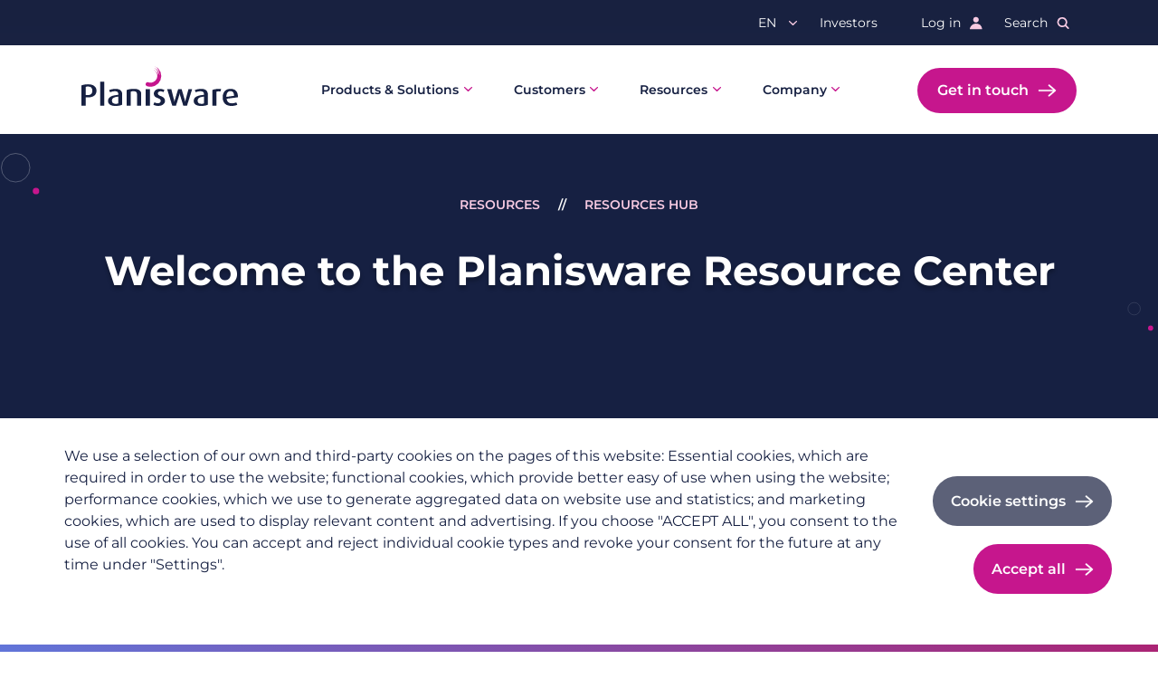

--- FILE ---
content_type: text/html; charset=UTF-8
request_url: https://planisware.com/resources/resource-centre?field_tags_target_id=451
body_size: 18996
content:
<!DOCTYPE html>
<html lang="en" dir="ltr" prefix="content: http://purl.org/rss/1.0/modules/content/  dc: http://purl.org/dc/terms/  foaf: http://xmlns.com/foaf/0.1/  og: http://ogp.me/ns#  rdfs: http://www.w3.org/2000/01/rdf-schema#  schema: http://schema.org/  sioc: http://rdfs.org/sioc/ns#  sioct: http://rdfs.org/sioc/types#  skos: http://www.w3.org/2004/02/skos/core#  xsd: http://www.w3.org/2001/XMLSchema# ">
  <head>
    <meta charset="utf-8" />
<script src="/sites/default/files/hotjar/hotjar.script.js?t7p39b"></script>
<link rel="canonical" href="https://planisware.com/resources/resource-centre" />
<meta name="robots" content="index, follow" />
<meta property="og:site_name" content="Planisware" />
<meta property="og:type" content="website" />
<meta property="og:url" content="https://planisware.com/resources/resource-centre" />
<meta property="og:title" content="Welcome to the Planisware Resource Center | Planisware" />
<meta property="og:locale" content="en_GB" />
<meta name="twitter:card" content="summary" />
<meta name="twitter:title" content="Welcome to the Planisware Resource Center | Planisware" />
<link rel="alternate" hreflang="x-default" href="https://planisware.com/resources/resource-centre" />
<link rel="alternate" hreflang="en" href="https://planisware.com/resources/resource-centre" />
<link rel="alternate" hreflang="fr" href="https://fr.planisware.com/resources/resource-centre" />
<link rel="alternate" hreflang="de" href="https://de.planisware.com/resources/resource-centre" />
<link rel="alternate" hreflang="ja" href="https://jp.planisware.com/resources/resource-centre" />
<meta name="Generator" content="Drupal 10 (https://www.drupal.org)" />
<meta name="MobileOptimized" content="width" />
<meta name="HandheldFriendly" content="true" />
<meta name="viewport" content="width=device-width, initial-scale=1.0" />
<script type="application/ld+json">{
    "@context": "https://schema.org",
    "@graph": [
        {
            "@type": "WebPage",
            "@id": "https://planisware.com/resources/resource-centre",
            "breadcrumb": {
                "@type": "BreadcrumbList",
                "itemListElement": [
                    {
                        "@type": "ListItem",
                        "position": 1,
                        "name": "Resources",
                        "item": "https://planisware.com/resources/resource-centre"
                    },
                    {
                        "@type": "ListItem",
                        "position": 2,
                        "name": "Resources Hub",
                        "item": "https://planisware.com/resources/resource-centre"
                    }
                ]
            },
            "publisher": {
                "@type": "Organization",
                "@id": "https://planisware.com/",
                "name": "Planisware",
                "url": "https://planisware.com/"
            },
            "isAccessibleForFree": "True",
            "inLanguage": "English"
        }
    ]
}</script>
<link rel="icon" href="/themes/custom/planisware/favicon-32x32.png" type="image/png" />

    <title>Welcome to the Planisware Resource Center | Planisware</title>
    <link rel="stylesheet" media="all" href="/sites/default/files/css/css_zIuBNZy3hew9n_IivIkL_4D9HpUzjQZ8N8w7wSRIx7Y.css?delta=0&amp;language=en&amp;theme=planisware&amp;include=[base64]" />
<link rel="stylesheet" media="all" href="//cdnjs.cloudflare.com/ajax/libs/font-awesome/6.6.0/css/all.min.css" />
<link rel="stylesheet" media="all" href="/sites/default/files/css/css_Bo9qZRt2tsDJvBOqb3PWgfVo9jajFBbciUNG4ji_1nc.css?delta=2&amp;language=en&amp;theme=planisware&amp;include=[base64]" />
<link rel="stylesheet" media="all" href="/sites/default/files/css/css_4hJSk-eS_sChV8YuKZIUu70ncOiKA6dJarHBg5c0Vsk.css?delta=3&amp;language=en&amp;theme=planisware&amp;include=[base64]" />
<link rel="stylesheet" media="all" href="/themes/custom/planisware/css/style.css?t7p39b" />
<link rel="stylesheet" media="all" href="/sites/default/files/css/css_OyCLxvhYkAMvmsZQSNALvfQViNMJHuyqnAj0FykErIQ.css?delta=5&amp;language=en&amp;theme=planisware&amp;include=[base64]" />
<link rel="stylesheet" media="all" href="/sites/default/files/css/css__F1BK9lrBMEsFQaxo79kTk1L4WYFFgIKZWqitO1KBwE.css?delta=6&amp;language=en&amp;theme=planisware&amp;include=[base64]" />

    <script type="application/json" data-drupal-selector="drupal-settings-json">{"path":{"baseUrl":"\/","pathPrefix":"","currentPath":"resources\/resource-centre","currentPathIsAdmin":false,"isFront":false,"currentLanguage":"en","currentQuery":{"field_tags_target_id":"451"}},"pluralDelimiter":"\u0003","suppressDeprecationErrors":true,"gtag":{"tagId":"","consentMode":false,"otherIds":[],"events":[],"additionalConfigInfo":[]},"ajaxPageState":{"libraries":"[base64]","theme":"planisware","theme_token":null},"ajaxTrustedUrl":{"https:\/\/planisware.com\/resources\/resource-centre":true,"https:\/\/planisware.com\/search":true},"gtm":{"tagId":null,"settings":{"data_layer":"dataLayer","include_classes":false,"allowlist_classes":"","blocklist_classes":"","include_environment":false,"environment_id":"","environment_token":""},"tagIds":["GTM-5MKRG8"]},"marketo_ma":{"track":true,"key":"196-NZU-737","initParams":[],"library":"\/\/munchkin.marketo.net\/munchkin.js"},"radioactivity":{"type":"default","endpoint":"https:\/\/planisware.com\/radioactivity\/emit"},"cookies":{"cookiesjsr":{"config":{"cookie":{"name":"cookiesjsr_cd","expires":31536000000,"domain":"planisware.com","sameSite":"Lax","secure":false},"library":{"libBasePath":"\/libraries\/cookiesjsr\/dist","libPath":"\/libraries\/cookiesjsr\/dist\/cookiesjsr.min.js","scrollLimit":0},"callback":{"method":"post","url":"https:\/\/planisware.com\/cookies\/consent\/callback.json","headers":[]},"interface":{"openSettingsHash":"#editCookieSettings","showDenyAll":false,"denyAllOnLayerClose":false,"settingsAsLink":false,"availableLangs":["en","fr","de","ja","ko","es","pl","ar"],"defaultLang":"en","groupConsent":true,"cookieDocs":true}},"services":{"functional":{"id":"functional","services":[{"key":"functional","type":"functional","name":"Required functional","info":{"value":"\u003Ctable\u003E\r\n\t\u003Cthead\u003E\r\n\t\t\u003Ctr\u003E\r\n\t\t\t\u003Cth width=\u002215%\u0022\u003ECookie name\u003C\/th\u003E\r\n\t\t\t\u003Cth width=\u002215%\u0022\u003EDefault expiration time\u003C\/th\u003E\r\n\t\t\t\u003Cth\u003EDescription\u003C\/th\u003E\r\n\t\t\u003C\/tr\u003E\r\n\t\u003C\/thead\u003E\r\n\t\u003Ctbody\u003E\r\n\t\t\u003Ctr\u003E\r\n\t\t\t\u003Ctd\u003E\u003Ccode dir=\u0022ltr\u0022 translate=\u0022no\u0022\u003ESSESS\u0026lt;ID\u0026gt;\u003C\/code\u003E\u003C\/td\u003E\r\n\t\t\t\u003Ctd\u003E1 month\u003C\/td\u003E\r\n\t\t\t\u003Ctd\u003EIf you are logged in to this website, a session cookie is required to identify and connect your browser to your user account in the server backend of this website.\u003C\/td\u003E\r\n\t\t\u003C\/tr\u003E\r\n\t\t\u003Ctr\u003E\r\n\t\t\t\u003Ctd\u003E\u003Ccode dir=\u0022ltr\u0022 translate=\u0022no\u0022\u003Ecookiesjsr\u003C\/code\u003E\u003C\/td\u003E\r\n\t\t\t\u003Ctd\u003E1 year\u003C\/td\u003E\r\n\t\t\t\u003Ctd\u003EWhen you visited this website for the first time, you were asked for your permission to use several services (including those from third parties) that require data to be saved in your browser (cookies, local storage). Your decisions about each service (allow, deny) are stored in this cookie and are reused each time you visit this website.\u003C\/td\u003E\r\n\t\t\u003C\/tr\u003E\r\n\t\u003C\/tbody\u003E\r\n\u003C\/table\u003E\r\n","format":"full_html"},"uri":"","needConsent":false}],"weight":1},"tracking":{"id":"tracking","services":[{"key":"marketo","type":"tracking","name":"Marketo Munchkin","info":{"value":"","format":"basic_text"},"uri":"","needConsent":true},{"key":"utm","type":"tracking","name":"UTM tracking","info":{"value":"","format":"basic_text"},"uri":"","needConsent":true}],"weight":10}},"translation":{"_core":{"default_config_hash":"r0JMDv27tTPrhzD4ypdLS0Jijl0-ccTUdlBkqvbAa8A"},"langcode":"en","bannerText":"We use a selection of our own and third-party cookies on the pages of this website: Essential cookies, which are required in order to use the website; functional cookies, which provide better easy of use when using the website; performance cookies, which we use to generate aggregated data on website use and statistics; and marketing cookies, which are used to display relevant content and advertising. If you choose \u0022ACCEPT ALL\u0022, you consent to the use of all cookies. You can accept and reject individual cookie types and revoke your consent for the future at any time under \u0022Settings\u0022.","privacyPolicy":"Privacy policy","privacyUri":"https:\/\/planisware.com\/privacy-policy","imprint":"Imprint","imprintUri":"https:\/\/planisware.com\/privacy-policy","cookieDocs":"Cookie documentation","cookieDocsUri":"https:\/\/planisware.com\/privacy-policy","officialWebsite":"Official website","denyAll":"Deny all","alwaysActive":"Always active","settings":"Cookie settings","acceptAll":"Accept all","requiredCookies":"Required cookies","cookieSettings":"Cookie settings","close":"Close","readMore":"Read more","allowed":"allowed","denied":"denied","settingsAllServices":"Settings for all services","saveSettings":"Save","default_langcode":"en","disclaimerText":"All cookie information is subject to change by the service providers. We update this information regularly.","disclaimerTextPosition":"above","processorDetailsLabel":"Processor Company Details","processorLabel":"Company","processorWebsiteUrlLabel":"Company Website","processorPrivacyPolicyUrlLabel":"Company Privacy Policy","processorCookiePolicyUrlLabel":"Company Cookie Policy","processorContactLabel":"Data Protection Contact Details","placeholderAcceptAllText":"Accept All Cookies","functional":{"title":"Functional","details":"Cookies are small text files that are placed by your browser on your device in order to store certain information. Using the information that is stored and returned, a website can recognize that you have previously accessed and visited it using the browser on your end device. We use this information to arrange and display the website optimally in accordance with your preferences. Within this process, only the cookie itself is identified on your device. Personal data is only stored following your express consent or where this is absolutely necessary to enable use the service provided by us and accessed by you."},"tracking":{"title":"Tracking cookies","details":"Marketing cookies come from external advertising companies (\u0022third-party cookies\u0022) and are used to collect information about the websites visited by the user. The purpose of this is to create and display target group-oriented content and advertising for the user."}}},"cookiesTexts":{"_core":{"default_config_hash":"r0JMDv27tTPrhzD4ypdLS0Jijl0-ccTUdlBkqvbAa8A"},"langcode":"en","bannerText":"We use a selection of our own and third-party cookies on the pages of this website: Essential cookies, which are required in order to use the website; functional cookies, which provide better easy of use when using the website; performance cookies, which we use to generate aggregated data on website use and statistics; and marketing cookies, which are used to display relevant content and advertising. If you choose \u0022ACCEPT ALL\u0022, you consent to the use of all cookies. You can accept and reject individual cookie types and revoke your consent for the future at any time under \u0022Settings\u0022.","privacyPolicy":"Privacy policy","privacyUri":"\/node\/2986","imprint":"Imprint","imprintUri":"\/node\/2986","cookieDocs":"Cookie documentation","cookieDocsUri":"\/node\/2986","officialWebsite":"Official website","denyAll":"Deny all","alwaysActive":"Always active","settings":"Cookie settings","acceptAll":"Accept all","requiredCookies":"Required cookies","cookieSettings":"Cookie settings","close":"Close","readMore":"Read more","allowed":"allowed","denied":"denied","settingsAllServices":"Settings for all services","saveSettings":"Save","default_langcode":"en","disclaimerText":"All cookie information is subject to change by the service providers. We update this information regularly.","disclaimerTextPosition":"above","processorDetailsLabel":"Processor Company Details","processorLabel":"Company","processorWebsiteUrlLabel":"Company Website","processorPrivacyPolicyUrlLabel":"Company Privacy Policy","processorCookiePolicyUrlLabel":"Company Cookie Policy","processorContactLabel":"Data Protection Contact Details","placeholderAcceptAllText":"Accept All Cookies"},"services":{"functional":{"uuid":"a98fce0d-72c5-4a15-a4cc-8994c20de2a0","langcode":"en","status":true,"dependencies":[],"id":"functional","label":"Required functional","group":"functional","info":{"value":"\u003Ctable\u003E\r\n\t\u003Cthead\u003E\r\n\t\t\u003Ctr\u003E\r\n\t\t\t\u003Cth width=\u002215%\u0022\u003ECookie name\u003C\/th\u003E\r\n\t\t\t\u003Cth width=\u002215%\u0022\u003EDefault expiration time\u003C\/th\u003E\r\n\t\t\t\u003Cth\u003EDescription\u003C\/th\u003E\r\n\t\t\u003C\/tr\u003E\r\n\t\u003C\/thead\u003E\r\n\t\u003Ctbody\u003E\r\n\t\t\u003Ctr\u003E\r\n\t\t\t\u003Ctd\u003E\u003Ccode dir=\u0022ltr\u0022 translate=\u0022no\u0022\u003ESSESS\u0026lt;ID\u0026gt;\u003C\/code\u003E\u003C\/td\u003E\r\n\t\t\t\u003Ctd\u003E1 month\u003C\/td\u003E\r\n\t\t\t\u003Ctd\u003EIf you are logged in to this website, a session cookie is required to identify and connect your browser to your user account in the server backend of this website.\u003C\/td\u003E\r\n\t\t\u003C\/tr\u003E\r\n\t\t\u003Ctr\u003E\r\n\t\t\t\u003Ctd\u003E\u003Ccode dir=\u0022ltr\u0022 translate=\u0022no\u0022\u003Ecookiesjsr\u003C\/code\u003E\u003C\/td\u003E\r\n\t\t\t\u003Ctd\u003E1 year\u003C\/td\u003E\r\n\t\t\t\u003Ctd\u003EWhen you visited this website for the first time, you were asked for your permission to use several services (including those from third parties) that require data to be saved in your browser (cookies, local storage). Your decisions about each service (allow, deny) are stored in this cookie and are reused each time you visit this website.\u003C\/td\u003E\r\n\t\t\u003C\/tr\u003E\r\n\t\u003C\/tbody\u003E\r\n\u003C\/table\u003E\r\n","format":"full_html"},"consentRequired":false,"purpose":"","processor":"","processorContact":"","processorUrl":"","processorPrivacyPolicyUrl":"","processorCookiePolicyUrl":"","placeholderMainText":"This content is blocked because required functional cookies have not been accepted.","placeholderAcceptText":"Only accept required functional cookies"},"gtag":{"uuid":"5e8709f9-efe4-4633-891d-7a6d45242eff","langcode":"en","status":false,"dependencies":{"enforced":{"module":["cookies_gtag"]}},"_core":{"default_config_hash":"IyQS406QuLa6fAnbDgux4OI6Y6fsu_-J_bZDtoXExEI"},"id":"gtag","label":"Google Tag Manager","group":"functional","info":{"value":"","format":"full_html"},"consentRequired":true,"purpose":"","processor":"Google","processorContact":"https:\/\/policies.google.com\/privacy#infodelete","processorUrl":"","processorPrivacyPolicyUrl":"https:\/\/policies.google.com\/privacy","processorCookiePolicyUrl":"https:\/\/policies.google.com\/technologies\/cookies","placeholderMainText":"This content is blocked because google tag manager cookies have not been accepted.","placeholderAcceptText":"Only accept google tag manager cookies."},"marketo":{"uuid":"a0c31a43-bac0-4ba5-a64a-dac36ea02b2b","langcode":"en","status":true,"dependencies":[],"id":"marketo","label":"Marketo Munchkin","group":"tracking","info":{"value":"","format":"basic_text"},"consentRequired":true,"purpose":"","processor":"Adobe","processorContact":"https:\/\/www.adobe.com\/privacy.html","processorUrl":"","processorPrivacyPolicyUrl":"https:\/\/www.adobe.com\/privacy\/policy.html","processorCookiePolicyUrl":"https:\/\/www.adobe.com\/privacy\/cookies.html","placeholderMainText":"This content is blocked because Marketo Munchkin cookies have not been accepted.","placeholderAcceptText":"Only accept Marketo Munchkin cookies."},"utm":{"uuid":"cb2c389f-baab-4845-bd06-757a01ebf205","langcode":"en","status":true,"dependencies":[],"_core":{"default_config_hash":"gIuAQR-pvb4fuLv1h30cUTWmRQYFpdfrHK11qaGX3a8"},"id":"utm","label":"UTM tracking","group":"tracking","info":{"value":"","format":"basic_text"},"consentRequired":true,"purpose":"","processor":"","processorContact":"","processorUrl":"","processorPrivacyPolicyUrl":"","processorCookiePolicyUrl":"","placeholderMainText":"UTM","placeholderAcceptText":"UTM"}},"groups":{"functional":{"uuid":"b69c39f3-68df-4550-b94b-3f6d5131e8d5","langcode":"en","status":true,"dependencies":[],"id":"functional","label":"Functional","weight":1,"title":"Functional","details":"Cookies are small text files that are placed by your browser on your device in order to store certain information. Using the information that is stored and returned, a website can recognize that you have previously accessed and visited it using the browser on your end device. We use this information to arrange and display the website optimally in accordance with your preferences. Within this process, only the cookie itself is identified on your device. Personal data is only stored following your express consent or where this is absolutely necessary to enable use the service provided by us and accessed by you."},"performance":{"uuid":"9c381d0f-1975-422c-beea-f0adf21060a6","langcode":"en","status":true,"dependencies":[],"_core":{"default_config_hash":"Jv3uIJviBj7D282Qu1ZpEQwuOEb3lCcDvx-XVHeOJpw"},"id":"performance","label":"Performance","weight":30,"title":"Performance Cookies","details":"Performance cookies collect aggregated information about how our website is used. The purpose of this is to improve its attractiveness, content and functionality. These cookies help us to determine whether, how often and for how long particular sub-pages of our website are accessed and which content users are particularly interested in. Search terms, country, region and (where applicable) the city from which the website is accessed are also recorded, as is the proportion of mobile devices that are used to access the website. We use this information to compile statistical reports that help us tailor the content of our website to your needs and optimize our offer."},"social":{"uuid":"8ff297b2-1d0f-4858-8d28-1259e0ee5bad","langcode":"en","status":true,"dependencies":[],"_core":{"default_config_hash":"vog2tbqqQHjVkue0anA0RwlzvOTPNTvP7_JjJxRMVAQ"},"id":"social","label":"Social Plugins","weight":20,"title":"Social Plugins","details":"Comments managers facilitate the filing of comments and fight against spam."},"tracking":{"uuid":"727de6b5-5932-481b-a12e-c71fb229f163","langcode":"en","status":true,"dependencies":[],"_core":{"default_config_hash":"_gYDe3qoEc6L5uYR6zhu5V-3ARLlyis9gl1diq7Tnf4"},"id":"tracking","label":"Tracking","weight":10,"title":"Tracking cookies","details":"Marketing cookies come from external advertising companies (\u0022third-party cookies\u0022) and are used to collect information about the websites visited by the user. The purpose of this is to create and display target group-oriented content and advertising for the user."},"video":{"uuid":"4fcf457a-e643-4ca8-89bf-9fc25c5a9575","langcode":"en","status":true,"dependencies":[],"_core":{"default_config_hash":"w1WnCmP2Xfgx24xbx5u9T27XLF_ZFw5R0MlO-eDDPpQ"},"id":"video","label":"Videos","weight":40,"title":"Video","details":"Video sharing services help to add rich media on the site and increase its visibility."}}},"search_api_autocomplete":{"search":{"auto_submit":true}},"user":{"uid":0,"permissionsHash":"962d755d5248bc87555f7a45a9efb188fa1cb683086a1911233ded1b3b429552"}}</script>
<script src="/sites/default/files/js/js_loCgjSMzceVfaxDUJyexsJvVROTaRbWQeTiso6BJ7-I.js?scope=header&amp;delta=0&amp;language=en&amp;theme=planisware&amp;include=[base64]"></script>
<script src="/modules/contrib/cookies/js/cookiesjsr.conf.js?v=10.5.6" defer></script>
<script src="/libraries/cookiesjsr/dist/cookiesjsr-preloader.min.js?v=10.5.6" defer></script>
<script src="/modules/contrib/google_tag/js/gtag.js?t7p39b" type="text/plain" id="cookies_gtag_gtag" data-cookieconsent="gtag"></script>
<script src="/modules/contrib/google_tag/js/gtm.js?t7p39b" type="text/plain" id="cookies_gtag_gtm" data-cookieconsent="gtag"></script>

    <link rel="preload" href="/themes/custom/planisware/fonts/montserrat-v24-latin-600.woff" as="font" type="font/woff" crossorigin>
<link rel="preload" href="/themes/custom/planisware/fonts/montserrat-v24-latin-600.woff2" as="font" type="font/woff2" crossorigin>
<link rel="preload" href="/themes/custom/planisware/fonts/montserrat-v24-latin-700.woff" as="font" type="font/woff" crossorigin>
<link rel="preload" href="/themes/custom/planisware/fonts/montserrat-v24-latin-700.woff2" as="font" type="font/woff2" crossorigin>
<link rel="preload" href="/themes/custom/planisware/fonts/montserrat-v24-latin-regular.woff" as="font" type="font/woff" crossorigin>
<link rel="preload" href="/themes/custom/planisware/fonts/montserrat-v24-latin-regular.woff2" as="font" type="font/woff2" crossorigin>
    <noscript><link rel="stylesheet" href="/themes/contrib/cd_base/css/components/navigation/nav-primary-no-js.css?t7p39b" />
</noscript>
  </head>
  <body class="path-resources lang-en">
        <a href="#main-content" class="skip-link">
      Skip to main content
    </a>
    <noscript><iframe src="https://www.googletagmanager.com/ns.html?id=GTM-5MKRG8"
                  height="0" width="0" style="display:none;visibility:hidden"></iframe></noscript>

      <div class="dialog-off-canvas-main-canvas" data-off-canvas-main-canvas>
    <div id="page-wrapper" class="page-wrapper page-content-hub">
  <div id="page">
          <header id="site-header" class="site-header" role="banner">
        
  <div class="region region--header-top bg--colour gr-dark">
    <div class="grid">
      <div class="top-header">
        

<div class="language-switcher-language-url block block-language block-language-blocklanguage-interface" id="block-languageswitcher" role="navigation">
  
    
      <div class="block__content">
      <span id="lang-current" role="button" tabindex="0" class="lang-current">en</span>
      <ul class="links">
          <li hreflang="en" data-drupal-link-query="{&quot;field_tags_target_id&quot;:&quot;451&quot;}" data-drupal-link-system-path="resources/resource-centre" class="is-active" aria-current="page"><a href="https://planisware.com/resources/resource-centre?field_tags_target_id=451" class="language-link is-active" hreflang="en" data-drupal-link-query="{&quot;field_tags_target_id&quot;:&quot;451&quot;}" data-drupal-link-system-path="resources/resource-centre" aria-current="page">English</a></li>
          <li hreflang="fr" data-drupal-link-query="{&quot;field_tags_target_id&quot;:&quot;451&quot;}" data-drupal-link-system-path="resources/resource-centre"><a href="https://fr.planisware.com/resources/resource-centre?field_tags_target_id=451" class="language-link" hreflang="fr" data-drupal-link-query="{&quot;field_tags_target_id&quot;:&quot;451&quot;}" data-drupal-link-system-path="resources/resource-centre">French</a></li>
          <li hreflang="de" data-drupal-link-query="{&quot;field_tags_target_id&quot;:&quot;451&quot;}" data-drupal-link-system-path="resources/resource-centre"><a href="https://de.planisware.com/resources/resource-centre?field_tags_target_id=451" class="language-link" hreflang="de" data-drupal-link-query="{&quot;field_tags_target_id&quot;:&quot;451&quot;}" data-drupal-link-system-path="resources/resource-centre">Deutsch</a></li>
          <li hreflang="ja" data-drupal-link-query="{&quot;field_tags_target_id&quot;:&quot;451&quot;}" data-drupal-link-system-path="resources/resource-centre"><a href="https://jp.planisware.com/resources/resource-centre?field_tags_target_id=451" class="language-link" hreflang="ja" data-drupal-link-query="{&quot;field_tags_target_id&quot;:&quot;451&quot;}" data-drupal-link-system-path="resources/resource-centre">Japanese</a></li>
      </ul>
    </div>
  </div>
<nav  id="block-useraccountmenu" class="block block-menu navigation menu--account" aria-labelledby="block-useraccountmenu-menu" role="navigation">
            
  <h2 class="visually-hidden block__title" id="block-useraccountmenu-menu">User account menu</h2>
  
        

              <ul class="menu">
                          <li class="menu-item"
                      >
        <a href="https://planisware.com/investors/investor-relations" data-drupal-link-system-path="node/8351">Investors</a>
              </li>
                      <li class="menu-item"
                      >
        <a href="https://portal.planisware.com/" class="icon">Log in</a>
              </li>
        </ul>
  

  </nav>


<div class="views-exposed-form block block-views block-views-exposed-filter-blocksearch-search-page" data-drupal-selector="views-exposed-form-search-search-page" id="block-search-bar-menu">
  
      <h2 class="block__title" role="button" tabindex="0">Search</h2>
    
      <div class="block__content">
      <button class="search-modal-close">Close search</button>
      <div class="search-modal-content">
        <h2>Search our website</h2>
        <p>Use keywords to search the Planisware website...</p>
      </div>
      <form action="https://planisware.com/search" method="get" id="views-exposed-form-search-search-page" accept-charset="UTF-8">
  <div class="js-form-item form-item js-form-type-search-api-autocomplete form-item-main-search js-form-item-main-search form-no-label">
        <input placeholder="Search" data-drupal-selector="edit-main-search" data-search-api-autocomplete-search="search" class="form-autocomplete form-text form-element form-element--type-text form-element--api-search-api-autocomplete" data-autocomplete-path="https://planisware.com/search_api_autocomplete/search?display=search_page&amp;&amp;filter=main-search" type="text" id="edit-main-search" name="main-search" value="" size="30" maxlength="128" />

        </div>
<div data-drupal-selector="edit-actions" class="form-actions js-form-wrapper form-wrapper" id="edit-actions--2">


<input class="button--primary button js-form-submit form-submit edit-submit-search btn--primary" data-drupal-selector="edit-submit-search" type="submit" id="edit-submit-search" value="Search"/>
</div>


</form>

    </div>
  </div>

      </div>
    </div>
  </div>

        

  <div class="region region--header-bottom">
    <div class="grid">
                        

<div id="block-planisware-site-branding" class="site-branding block block-system block-system-branding-block">
  
    
    <div class="site-branding__inner">
          <a href="https://planisware.com/" rel="home" class="site-branding__logo">
        <img src="/themes/custom/planisware/logo.svg" alt="Home" />
      </a>
      </div>
</div>

                                
                                
                                
                                

<div id="block-planisware-megamenu--2" class="block block-we-megamenu block-we-megamenu-blockmega-menu">
  
    
      <div class="block__content">
      

<div class="region-we-mega-menu">
	<a class="navbar-toggle collapsed">
		<span class="icon-bar"></span>
		<span class="icon-bar"></span>
		<span class="icon-bar"></span>
	</a>
	<nav  class="mega-menu navbar navbar-default navbar-we-mega-menu mobile-collapse hover-action" data-menu-name="mega-menu" data-block-theme="planisware" data-style="Default" data-animation="None" data-delay="" data-duration="" data-autoarrow="" data-alwayshowsubmenu="" data-action="hover" data-mobile-collapse="0">
		<ul  class="we-mega-menu-ul nav nav-tabs">
  <li  class="we-mega-menu-li dropdown-menu" data-level="0" data-element-type="we-mega-menu-li" description="" data-id="8252137d-0c72-4474-8893-8a26430fc272" data-submenu="1" data-hide-sub-when-collapse="" data-group="0" data-class="" data-icon="" data-caption="" data-alignsub="" data-target="">
        <a class="we-mega-menu-li" title="" href="https://planisware.com/products-overview" target=""  aria-expanded="false" >
      Products &amp; Solutions    </a>
    <div  class="we-mega-menu-submenu" data-element-type="we-mega-menu-submenu" data-submenu-width="" data-class="" style="width: px">
  <div class="we-mega-menu-submenu-inner">
    <div  class="we-mega-menu-row" data-element-type="we-mega-menu-row" data-custom-row="1">
  <div  class="we-mega-menu-col span4" data-element-type="we-mega-menu-col" data-width="4" data-block="" data-blocktitle="0" data-hidewhencollapse="" data-class="">
  <ul class="nav nav-tabs subul">
  <li  class="we-mega-menu-li dropdown-menu" data-level="1" data-element-type="we-mega-menu-li" description="" data-id="e4f00379-3533-48b3-87f1-5143121f0cdd" data-submenu="1" data-hide-sub-when-collapse="" data-group="0" data-class="" data-icon="" data-caption="" data-alignsub="" data-target="">
      <p data-drupal-link-system-path="<front>" class="we-megamenu-nolink">
      Products</p>
    <div  class="we-mega-menu-submenu" data-element-type="we-mega-menu-submenu" data-submenu-width="" data-class="" style="width: px">
  <div class="we-mega-menu-submenu-inner">
    <div  class="we-mega-menu-row" data-element-type="we-mega-menu-row" data-custom-row="0">
  <div  class="we-mega-menu-col span12" data-element-type="we-mega-menu-col" data-width="12" data-block="" data-blocktitle="0" data-hidewhencollapse="" data-class="">
  <ul class="nav nav-tabs subul">
  <li  class="we-mega-menu-li" data-level="2" data-element-type="we-mega-menu-li" description="" data-id="b532a93e-c9f4-4a92-b4f6-870ed864f470" data-submenu="0" data-hide-sub-when-collapse="" data-group="0" data-class="" data-icon="" data-caption="" data-alignsub="" data-target="">
        <a class="we-mega-menu-li" title="" href="https://planisware.com/products-overview" target="" >
      Overview    </a>
    
</li><li  class="we-mega-menu-li" data-level="2" data-element-type="we-mega-menu-li" description="" data-id="ce2926c3-adae-4c10-b77c-e7386909c090" data-submenu="0" data-hide-sub-when-collapse="" data-group="0" data-class="" data-icon="" data-caption="" data-alignsub="" data-target="">
        <a class="we-mega-menu-li" title="" href="https://planisware.com/planisware-enterprise" target="" >
      Planisware Enterprise    </a>
    
</li><li  class="we-mega-menu-li" data-level="2" data-element-type="we-mega-menu-li" description="" data-id="7f33e34f-6144-49e6-bb6d-834c013cc637" data-submenu="0" data-hide-sub-when-collapse="" data-group="0" data-class="" data-icon="" data-caption="" data-alignsub="" data-target="">
        <a class="we-mega-menu-li" title="" href="https://planisware.com/planisware-orchestra" target="" >
      Planisware Orchestra    </a>
    
</li>
</ul>
</div>

</div>
<div  class="we-mega-menu-row" data-element-type="we-mega-menu-row" data-custom-row="1">
  <div  class="we-mega-menu-col span12" data-element-type="we-mega-menu-col" data-width="12" data-block="" data-blocktitle="1" data-hidewhencollapse="" data-class="">
  
</div>

</div>

  </div>
</div>
</li><li  class="we-mega-menu-li dropdown-menu" data-level="1" data-element-type="we-mega-menu-li" description="" data-id="a508ccb4-5802-49ff-b2df-bd6c816bc6a1" data-submenu="1" data-hide-sub-when-collapse="" data-group="0" data-class="" data-icon="" data-caption="" data-alignsub="" data-target="">
      <p data-drupal-link-system-path="<front>" class="we-megamenu-nolink">
      Solutions</p>
    <div  class="we-mega-menu-submenu" data-element-type="we-mega-menu-submenu" data-submenu-width="" data-class="" style="width: px">
  <div class="we-mega-menu-submenu-inner">
    <div  class="we-mega-menu-row" data-element-type="we-mega-menu-row" data-custom-row="0">
  <div  class="we-mega-menu-col span12" data-element-type="we-mega-menu-col" data-width="12" data-block="" data-blocktitle="0" data-hidewhencollapse="" data-class="">
  <ul class="nav nav-tabs subul">
  <li  class="we-mega-menu-li" data-level="2" data-element-type="we-mega-menu-li" description="" data-id="aee3e8f5-d8c6-41d0-8442-d2e61a23a557" data-submenu="0" data-hide-sub-when-collapse="" data-group="0" data-class="" data-icon="" data-caption="" data-alignsub="" data-target="">
        <a class="we-mega-menu-li" title="" href="https://planisware.com/strategic-portfolio-management" target="" >
      Strategic Portfolio Management (SPM)    </a>
    
</li><li  class="we-mega-menu-li" data-level="2" data-element-type="we-mega-menu-li" description="" data-id="24f79921-7e12-4e81-b783-efc05f6d067c" data-submenu="0" data-hide-sub-when-collapse="" data-group="0" data-class="" data-icon="" data-caption="" data-alignsub="" data-target="_self">
        <a class="we-mega-menu-li" title="" href="https://planisware.com/essential-pmo" target="_self" >
      Essential PMO    </a>
    
</li><li  class="we-mega-menu-li" data-level="2" data-element-type="we-mega-menu-li" description="" data-id="5564460a-ba9b-49bb-9ed9-cd07d3dc1d6f" data-submenu="0" data-hide-sub-when-collapse="" data-group="0" data-class="" data-icon="" data-caption="" data-alignsub="" data-target="">
        <a class="we-mega-menu-li" title="" href="https://planisware.com/it-governance-digital-transformation" target="" >
      IT Governance &amp; Digital Transformation    </a>
    
</li><li  class="we-mega-menu-li" data-level="2" data-element-type="we-mega-menu-li" description="" data-id="56f8f8ba-0c43-4228-b6bd-304b4ca97728" data-submenu="0" data-hide-sub-when-collapse="" data-group="0" data-class="" data-icon="" data-caption="" data-alignsub="" data-target="">
        <a class="we-mega-menu-li" title="" href="https://planisware.com/product-development-innovation-npd" target="" >
      Product Development &amp; Innovation    </a>
    
</li><li  class="we-mega-menu-li" data-level="2" data-element-type="we-mega-menu-li" description="" data-id="26173d77-013d-4708-8ee8-fe1fc415d4b2" data-submenu="0" data-hide-sub-when-collapse="" data-group="0" data-class="" data-icon="" data-caption="" data-alignsub="" data-target="">
        <a class="we-mega-menu-li" title="" href="https://planisware.com/project-controls-engineering-0" target="" >
      Project Controls &amp; Engineering    </a>
    
</li><li  class="we-mega-menu-li" data-level="2" data-element-type="we-mega-menu-li" description="" data-id="086a5475-4ba0-4cb1-bf3c-30b55d8a184a" data-submenu="0" data-hide-sub-when-collapse="" data-group="0" data-class="" data-icon="" data-caption="" data-alignsub="" data-target="">
        <a class="we-mega-menu-li" title="" href="https://planisware.com/professional-services-automation" target="" >
      Professional Services Automation (PSA)    </a>
    
</li>
</ul>
</div>

</div>

  </div>
</div>
</li>
</ul>
</div>
<div  class="we-mega-menu-col span4" data-element-type="we-mega-menu-col" data-width="4" data-block="" data-blocktitle="1" data-hidewhencollapse="" data-class="">
  <ul class="nav nav-tabs subul">
  <li  class="we-mega-menu-li dropdown-menu" data-level="1" data-element-type="we-mega-menu-li" description="" data-id="e5db96fd-51d2-4957-8191-677118c1d135" data-submenu="1" data-hide-sub-when-collapse="" data-group="0" data-class="" data-icon="" data-caption="" data-alignsub="" data-target="">
      <p data-drupal-link-system-path="<front>" class="we-megamenu-nolink">
      Capabilities</p>
    <div  class="we-mega-menu-submenu" data-element-type="we-mega-menu-submenu" data-submenu-width="" data-class="" style="width: px">
  <div class="we-mega-menu-submenu-inner">
    <div  class="we-mega-menu-row" data-element-type="we-mega-menu-row" data-custom-row="0">
  <div  class="we-mega-menu-col span12" data-element-type="we-mega-menu-col" data-width="12" data-block="" data-blocktitle="0" data-hidewhencollapse="" data-class="">
  <ul class="nav nav-tabs subul">
  <li  class="we-mega-menu-li" data-level="2" data-element-type="we-mega-menu-li" description="" data-id="8106f596-7dde-40d6-be08-29b8e3853ba5" data-submenu="0" data-hide-sub-when-collapse="" data-group="0" data-class="" data-icon="" data-caption="" data-alignsub="" data-target="">
        <a class="we-mega-menu-li" title="" href="/capabilities/strategic-planning" target="" >
      Strategic Planning    </a>
    
</li><li  class="we-mega-menu-li" data-level="2" data-element-type="we-mega-menu-li" description="" data-id="40deecd4-738a-4499-abba-d3e2af7c3a47" data-submenu="0" data-hide-sub-when-collapse="" data-group="0" data-class="" data-icon="" data-caption="" data-alignsub="" data-target="">
        <a class="we-mega-menu-li" title="" href="https://planisware.com/resources/resource-centre/product-capabilities?title=&amp;field_themes_target_id%5B216%5D=216&amp;field_tags_target_id=All" target="" >
      Resource Management    </a>
    
</li><li  class="we-mega-menu-li" data-level="2" data-element-type="we-mega-menu-li" description="" data-id="629f61ca-55c1-40aa-8d3d-0bdad94cf32e" data-submenu="0" data-hide-sub-when-collapse="" data-group="0" data-class="" data-icon="" data-caption="" data-alignsub="" data-target="">
        <a class="we-mega-menu-li" title="" href="https://planisware.com/resources/resource-centre?title=&amp;field_themes_target_id%5B201%5D=201&amp;field_tags_target_id=All" target="" >
      Product &amp; Roadmapping    </a>
    
</li><li  class="we-mega-menu-li" data-level="2" data-element-type="we-mega-menu-li" description="" data-id="12bcdec0-0f78-4503-8eb6-84b39aded70b" data-submenu="0" data-hide-sub-when-collapse="" data-group="0" data-class="" data-icon="" data-caption="" data-alignsub="" data-target="">
        <a class="we-mega-menu-li" title="" href="https://planisware.com/capabilities/work-management" target="" >
      Work Management    </a>
    
</li><li  class="we-mega-menu-li" data-level="2" data-element-type="we-mega-menu-li" description="" data-id="b6df7b5e-b454-42f6-a991-0f988a87863b" data-submenu="0" data-hide-sub-when-collapse="" data-group="0" data-class="" data-icon="" data-caption="" data-alignsub="" data-target="">
        <a class="we-mega-menu-li" title="" href="https://planisware.com/agile-and-agility-at-scale" target="" >
      Agile &amp; Agility at Scale    </a>
    
</li><li  class="we-mega-menu-li" data-level="2" data-element-type="we-mega-menu-li" description="" data-id="8cbea7bb-7978-4fd9-b557-f4f0e8e9a550" data-submenu="0" data-hide-sub-when-collapse="" data-group="0" data-class="" data-icon="" data-caption="" data-alignsub="" data-target="">
        <a class="we-mega-menu-li" title="" href="https://planisware.com/resources/resource-centre/product-capabilities" target="" >
      All Capabilities    </a>
    
</li>
</ul>
</div>

</div>

  </div>
</div>
</li><li  class="we-mega-menu-li dropdown-menu" data-level="1" data-element-type="we-mega-menu-li" description="" data-id="8890a6d3-cc9d-441a-9dae-0daea40ca362" data-submenu="1" data-hide-sub-when-collapse="" data-group="0" data-class="" data-icon="" data-caption="" data-alignsub="" data-target="">
      <p data-drupal-link-system-path="<front>" class="we-megamenu-nolink">
      Platform</p>
    <div  class="we-mega-menu-submenu" data-element-type="we-mega-menu-submenu" data-submenu-width="" data-class="" style="width: px">
  <div class="we-mega-menu-submenu-inner">
    <div  class="we-mega-menu-row" data-element-type="we-mega-menu-row" data-custom-row="0">
  <div  class="we-mega-menu-col span12" data-element-type="we-mega-menu-col" data-width="12" data-block="" data-blocktitle="0" data-hidewhencollapse="" data-class="">
  <ul class="nav nav-tabs subul">
  <li  class="we-mega-menu-li" data-level="2" data-element-type="we-mega-menu-li" description="" data-id="d18acd5e-587a-44bb-b3dc-4605983ec448" data-submenu="0" data-hide-sub-when-collapse="" data-group="0" data-class="" data-icon="" data-caption="" data-alignsub="" data-target="_self">
        <a class="we-mega-menu-li" title="" href="https://planisware.com/artificial-intelligence" target="_self" >
      Artificial Intelligence in PPM    </a>
    
</li><li  class="we-mega-menu-li" data-level="2" data-element-type="we-mega-menu-li" description="" data-id="9c2e9fc6-8928-4c58-9344-b014d1f1dcb4" data-submenu="0" data-hide-sub-when-collapse="" data-group="0" data-class="" data-icon="" data-caption="" data-alignsub="" data-target="">
        <a class="we-mega-menu-li" title="" href="https://planisware.com/seamless-integration-your-critical-enterprise-applications" target="" >
      Integrations &amp; APIs    </a>
    
</li><li  class="we-mega-menu-li" data-level="2" data-element-type="we-mega-menu-li" description="" data-id="0c61e45c-a603-44e8-b664-73c4282a9aac" data-submenu="0" data-hide-sub-when-collapse="" data-group="0" data-class="" data-icon="" data-caption="" data-alignsub="" data-target="_self">
        <a class="we-mega-menu-li" title="" href="https://planisware.com/platform-cloud-services" target="_self" >
      Platform &amp; Cloud Services    </a>
    
</li>
</ul>
</div>

</div>

  </div>
</div>
</li>
</ul>
</div>
<div  class="we-mega-menu-col span4" data-element-type="we-mega-menu-col" data-width="4" data-block="block_content:743f5801-06c9-4b31-894a-d35bc6265f94" data-blocktitle="1" data-hidewhencollapse="" data-class="">
    <div class="type-of-block"><div class="block-inner">



<div class="block block- content-block--megamenu-featured-articles">
  
  
      <div class="block__content">
      
            <div class="field field--name-field-title field--type-string field--label-hidden field__item">Featured Solutions</div>
      
      <div class="field field--name-field-featured-articles field--type-entity-reference field--label-hidden field__items">
              <div class="field__item">

<article about="https://planisware.com/resources/ai-ppm/meet-oscar-planisware-agentic-ai-assistant-strategic-execution" class="node node--type-article node--view-mode-megamenu-featured-content">
  <div class="node__content">
    
            <div class="field field--name-field-media field--type-entity-reference field--label-hidden field__item">
  <div class="field field--name-field-media-image field--type-image field--label-visually_hidden">
    <div class="field__label visually-hidden">Image</div>
              <div class="field__item">  <img loading="lazy" src="/sites/default/files/styles/medium/public/2025-07/Oscar-Web-Article-IMG.jpg?itok=6jwhj2rF" width="220" height="220" alt="Oscar Web Banner" typeof="foaf:Image" />


</div>
          </div>

</div>
      
    
            <h2 class="node__title">
        <a href="https://planisware.com/resources/ai-ppm/meet-oscar-planisware-agentic-ai-assistant-strategic-execution" rel="bookmark">Meet Oscar: Planisware’s Agentic AI Assistant for Strategic Execution </a>
      </h2>
        
    <a href="https://planisware.com/resources/ai-ppm/meet-oscar-planisware-agentic-ai-assistant-strategic-execution">Read the article</a>
  </div>
</article>
</div>
              <div class="field__item">

<article about="https://planisware.com/resources/ai-ppm/predict-smarter-act-faster-how-ai-predictive-analysis-turns-historical-data" class="node node--type-article node--view-mode-megamenu-featured-content">
  <div class="node__content">
    
            <div class="field field--name-field-media field--type-entity-reference field--label-hidden field__item">
  <div class="field field--name-field-media-image field--type-image field--label-visually_hidden">
    <div class="field__label visually-hidden">Image</div>
              <div class="field__item">  <img loading="lazy" src="/sites/default/files/styles/medium/public/2025-08/Predictive%20Analytics%20Logo_0.png?itok=8HpH6sWf" width="220" height="211" alt="Predictive analytics logo" typeof="foaf:Image" />


</div>
          </div>

</div>
      
    
            <h2 class="node__title">
        <a href="https://planisware.com/resources/ai-ppm/predict-smarter-act-faster-how-ai-predictive-analysis-turns-historical-data" rel="bookmark">Predict Smarter, Act Faster: How AI Predictive Analytics Turns Historical Data into a Strategic Advantage</a>
      </h2>
        
    <a href="https://planisware.com/resources/ai-ppm/predict-smarter-act-faster-how-ai-predictive-analysis-turns-historical-data">Read the article</a>
  </div>
</article>
</div>
          </div>
  
    </div>
  </div>
</div></div>

</div>

</div>

  </div>
</div>
</li><li  class="we-mega-menu-li dropdown-menu" data-level="0" data-element-type="we-mega-menu-li" description="" data-id="6b62267e-1bbe-4d58-99c8-18ebdc60ff3a" data-submenu="1" data-hide-sub-when-collapse="" data-group="0" data-class="" data-icon="" data-caption="" data-alignsub="" data-target="">
        <a class="we-mega-menu-li" title="" href="https://planisware.com/resources/resource-centre/customer-story" target=""  aria-expanded="false" >
      Customers    </a>
    <div  class="we-mega-menu-submenu" data-element-type="we-mega-menu-submenu" data-submenu-width="" data-class="" style="width: px">
  <div class="we-mega-menu-submenu-inner">
    <div  class="we-mega-menu-row" data-element-type="we-mega-menu-row" data-custom-row="1">
  <div  class="we-mega-menu-col span4" data-element-type="we-mega-menu-col" data-width="4" data-block="" data-blocktitle="0" data-hidewhencollapse="" data-class="">
  <ul class="nav nav-tabs subul">
  <li  class="we-mega-menu-li dropdown-menu" data-level="1" data-element-type="we-mega-menu-li" description="" data-id="e6caac29-5161-480f-8c24-cec3c7907311" data-submenu="1" data-hide-sub-when-collapse="" data-group="0" data-class="" data-icon="" data-caption="" data-alignsub="" data-target="">
      <p data-drupal-link-system-path="<front>" class="we-megamenu-nolink">
      Customer Success</p>
    <div  class="we-mega-menu-submenu" data-element-type="we-mega-menu-submenu" data-submenu-width="" data-class="" style="width: px">
  <div class="we-mega-menu-submenu-inner">
    <div  class="we-mega-menu-row" data-element-type="we-mega-menu-row" data-custom-row="0">
  <div  class="we-mega-menu-col span12" data-element-type="we-mega-menu-col" data-width="12" data-block="" data-blocktitle="0" data-hidewhencollapse="" data-class="">
  <ul class="nav nav-tabs subul">
  <li  class="we-mega-menu-li" data-level="2" data-element-type="we-mega-menu-li" description="" data-id="d6b6b9cb-4d14-44bc-b7d6-3f0fefc517b9" data-submenu="0" data-hide-sub-when-collapse="" data-group="0" data-class="" data-icon="" data-caption="" data-alignsub="" data-target="">
        <a class="we-mega-menu-li" title="" href="https://planisware.com/resources/resource-centre/customer-story" target="" >
      Customer Stories    </a>
    
</li><li  class="we-mega-menu-li" data-level="2" data-element-type="we-mega-menu-li" description="" data-id="7ba5bce0-2630-43b4-91aa-36de6a9e88d7" data-submenu="0" data-hide-sub-when-collapse="" data-group="0" data-class="" data-icon="" data-caption="" data-alignsub="" data-target="">
        <a class="we-mega-menu-li" title="" href="https://planisware.com/training" target="" >
      Training &amp; Certification    </a>
    
</li>
</ul>
</div>

</div>

  </div>
</div>
</li><li  class="we-mega-menu-li dropdown-menu" data-level="1" data-element-type="we-mega-menu-li" description="" data-id="bbb985df-9564-4076-8baf-042f33a96623" data-submenu="1" data-hide-sub-when-collapse="" data-group="0" data-class="" data-icon="" data-caption="" data-alignsub="" data-target="">
      <p data-drupal-link-system-path="<front>" class="we-megamenu-nolink">
      Customer Support</p>
    <div  class="we-mega-menu-submenu" data-element-type="we-mega-menu-submenu" data-submenu-width="" data-class="" style="width: px">
  <div class="we-mega-menu-submenu-inner">
    <div  class="we-mega-menu-row" data-element-type="we-mega-menu-row" data-custom-row="0">
  <div  class="we-mega-menu-col span12" data-element-type="we-mega-menu-col" data-width="12" data-block="" data-blocktitle="0" data-hidewhencollapse="" data-class="">
  <ul class="nav nav-tabs subul">
  <li  class="we-mega-menu-li" data-level="2" data-element-type="we-mega-menu-li" description="" data-id="7e390d6c-e453-46c5-a3be-8167e2a2d708" data-submenu="0" data-hide-sub-when-collapse="" data-group="0" data-class="" data-icon="" data-caption="" data-alignsub="" data-target="">
        <a class="we-mega-menu-li" title="" href="https://portal.planisware.com/" target="" >
      Customer Portal    </a>
    
</li><li  class="we-mega-menu-li" data-level="2" data-element-type="we-mega-menu-li" description="" data-id="16662378-39f2-4a2f-abe8-6731d4c4b63a" data-submenu="0" data-hide-sub-when-collapse="" data-group="0" data-class="" data-icon="" data-caption="" data-alignsub="" data-target="">
        <a class="we-mega-menu-li" title="" href="https://planisware.vanillacommunities.com/" target="" >
      Community Forum    </a>
    
</li><li  class="we-mega-menu-li" data-level="2" data-element-type="we-mega-menu-li" description="" data-id="12a79b67-f435-4b26-b5e6-cf5f9ecd93b3" data-submenu="0" data-hide-sub-when-collapse="" data-group="0" data-class="" data-icon="" data-caption="" data-alignsub="" data-target="">
        <a class="we-mega-menu-li" title="" href="https://portal.planisware.com/public-notices" target="" >
      Public Notices    </a>
    
</li>
</ul>
</div>

</div>

  </div>
</div>
</li>
</ul>
</div>
<div  class="we-mega-menu-col span4" data-element-type="we-mega-menu-col" data-width="4" data-block="" data-blocktitle="1" data-hidewhencollapse="" data-class="">
  <ul class="nav nav-tabs subul">
  <li  class="we-mega-menu-li dropdown-menu" data-level="1" data-element-type="we-mega-menu-li" description="" data-id="11b1e36c-a618-4351-8b45-28ad2417b026" data-submenu="1" data-hide-sub-when-collapse="" data-group="0" data-class="" data-icon="" data-caption="" data-alignsub="" data-target="">
      <p data-drupal-link-system-path="<front>" class="we-megamenu-nolink">
      Industries</p>
    <div  class="we-mega-menu-submenu" data-element-type="we-mega-menu-submenu" data-submenu-width="" data-class="" style="width: px">
  <div class="we-mega-menu-submenu-inner">
    <div  class="we-mega-menu-row" data-element-type="we-mega-menu-row" data-custom-row="0">
  <div  class="we-mega-menu-col span12" data-element-type="we-mega-menu-col" data-width="12" data-block="" data-blocktitle="0" data-hidewhencollapse="" data-class="">
  <ul class="nav nav-tabs subul">
  <li  class="we-mega-menu-li" data-level="2" data-element-type="we-mega-menu-li" description="" data-id="93a3127e-07b7-400f-8bcd-850b09db00a8" data-submenu="0" data-hide-sub-when-collapse="" data-group="0" data-class="" data-icon="" data-caption="" data-alignsub="" data-target="_self">
        <a class="we-mega-menu-li" title="" href="https://planisware.com/industries/aerospace-and-defense" target="_self" >
      Aerospace &amp; Defense    </a>
    
</li><li  class="we-mega-menu-li" data-level="2" data-element-type="we-mega-menu-li" description="" data-id="052d5cb0-de2a-41dc-80b0-9cdbd5eea363" data-submenu="0" data-hide-sub-when-collapse="" data-group="0" data-class="" data-icon="" data-caption="" data-alignsub="" data-target="_self">
        <a class="we-mega-menu-li" title="" href="https://planisware.com/industries/automotive" target="_self" >
      Automotive    </a>
    
</li><li  class="we-mega-menu-li" data-level="2" data-element-type="we-mega-menu-li" description="" data-id="48c40452-87f7-4064-9b11-12916e8cdf2b" data-submenu="0" data-hide-sub-when-collapse="" data-group="0" data-class="" data-icon="" data-caption="" data-alignsub="" data-target="_self">
        <a class="we-mega-menu-li" title="" href="https://planisware.com/industries/banking-and-financial-services" target="_self" >
      Banking &amp; Financial Services    </a>
    
</li><li  class="we-mega-menu-li" data-level="2" data-element-type="we-mega-menu-li" description="" data-id="7a0c3e27-b1bf-45d6-a64c-24185635834e" data-submenu="0" data-hide-sub-when-collapse="" data-group="0" data-class="" data-icon="" data-caption="" data-alignsub="" data-target="_self">
        <a class="we-mega-menu-li" title="" href="https://planisware.com/industries/consumer-packaged-goods" target="_self" >
      Consumer Packaged Goods    </a>
    
</li><li  class="we-mega-menu-li" data-level="2" data-element-type="we-mega-menu-li" description="" data-id="ac178d3a-61f2-4792-a6e6-69899d9f4ccc" data-submenu="0" data-hide-sub-when-collapse="" data-group="0" data-class="" data-icon="" data-caption="" data-alignsub="" data-target="_self">
        <a class="we-mega-menu-li" title="" href="https://planisware.com/industries/medical-technology" target="_self" >
      Medical Technology    </a>
    
</li><li  class="we-mega-menu-li" data-level="2" data-element-type="we-mega-menu-li" description="" data-id="fb7645d6-6d7c-4d7d-b7bb-fa5c364ba428" data-submenu="0" data-hide-sub-when-collapse="" data-group="0" data-class="" data-icon="" data-caption="" data-alignsub="" data-target="_self">
        <a class="we-mega-menu-li" title="" href="https://planisware.com/industries/pharma" target="_self" >
      Pharma    </a>
    
</li>
</ul>
</div>

</div>

  </div>
</div>
</li>
</ul>
</div>
<div  class="we-mega-menu-col span4" data-element-type="we-mega-menu-col" data-width="4" data-block="block_content:2966e658-d8ad-4260-9b97-a941d9c7f1ea" data-blocktitle="1" data-hidewhencollapse="" data-class="">
    <div class="type-of-block"><div class="block-inner">



<div class="block block- content-block--megamenu-featured-articles">
  
  
      <div class="block__content">
      
            <div class="field field--name-field-title field--type-string field--label-hidden field__item">Featured Stories</div>
      
      <div class="field field--name-field-featured-articles field--type-entity-reference field--label-hidden field__items">
              <div class="field__item">

<article about="https://planisware.com/resources/strategic-planning-alignment/how-primark-strengthened-portfolio-visibility-and-governance" class="node node--type-article node--view-mode-megamenu-featured-content">
  <div class="node__content">
    
            <div class="field field--name-field-media field--type-entity-reference field--label-hidden field__item">
  <div class="field field--name-field-media-image field--type-image field--label-visually_hidden">
    <div class="field__label visually-hidden">Image</div>
              <div class="field__item">  <img loading="lazy" src="/sites/default/files/styles/medium/public/2025-09/Zebra.png?itok=YPEbk4Km" width="220" height="220" alt="Primark Customer Story Thumbnail" typeof="foaf:Image" />


</div>
          </div>

</div>
      
    
            <h2 class="node__title">
        <a href="https://planisware.com/resources/strategic-planning-alignment/how-primark-strengthened-portfolio-visibility-and-governance" rel="bookmark">How Primark strengthened portfolio visibility and governance with Planisware Orchestra </a>
      </h2>
        
    <a href="https://planisware.com/resources/strategic-planning-alignment/how-primark-strengthened-portfolio-visibility-and-governance">Read the article</a>
  </div>
</article>
</div>
              <div class="field__item">

<article about="https://planisware.com/resources/strategic-planning-alignment/how-abb-made-issue-management-heart-operational-excellence" class="node node--type-article node--view-mode-megamenu-featured-content">
  <div class="node__content">
    
            <div class="field field--name-field-media field--type-entity-reference field--label-hidden field__item">
  <div class="field field--name-field-media-image field--type-image field--label-visually_hidden">
    <div class="field__label visually-hidden">Image</div>
              <div class="field__item">  <img loading="lazy" src="/sites/default/files/styles/medium/public/2025-07/Zebra%20%281%29.png?itok=tNo8VqYZ" width="220" height="220" alt="ABB Customer Story" typeof="foaf:Image" />


</div>
          </div>

</div>
      
    
            <h2 class="node__title">
        <a href="https://planisware.com/resources/strategic-planning-alignment/how-abb-made-issue-management-heart-operational-excellence" rel="bookmark">How ABB Made Issue Management the Heart of Operational Excellence </a>
      </h2>
        
    <a href="https://planisware.com/resources/strategic-planning-alignment/how-abb-made-issue-management-heart-operational-excellence">Read the article</a>
  </div>
</article>
</div>
          </div>
  
    </div>
  </div>
</div></div>

</div>

</div>

  </div>
</div>
</li><li  class="we-mega-menu-li dropdown-menu active active-trail" data-level="0" data-element-type="we-mega-menu-li" description="" data-id="29eabcb7-16c2-4b9a-b4e4-e4ca5fc245f1" data-submenu="1" data-hide-sub-when-collapse="" data-group="0" data-class="" data-icon="" data-caption="" data-alignsub="" data-target="">
        <a class="we-mega-menu-li" title="" href="https://planisware.com/resources/resource-centre" target=""  aria-expanded="false" >
      Resources    </a>
    <div  class="we-mega-menu-submenu" data-element-type="we-mega-menu-submenu" data-submenu-width="" data-class="" style="width: px">
  <div class="we-mega-menu-submenu-inner">
    <div  class="we-mega-menu-row" data-element-type="we-mega-menu-row" data-custom-row="1">
  <div  class="we-mega-menu-col span4" data-element-type="we-mega-menu-col" data-width="4" data-block="" data-blocktitle="0" data-hidewhencollapse="" data-class="">
  <ul class="nav nav-tabs subul">
  <li  class="we-mega-menu-li dropdown-menu" data-level="1" data-element-type="we-mega-menu-li" description="" data-id="24fe681b-6b4f-4c89-80ae-624d674ba06b" data-submenu="1" data-hide-sub-when-collapse="" data-group="0" data-class="" data-icon="" data-caption="" data-alignsub="" data-target="">
      <p data-drupal-link-system-path="<front>" class="we-megamenu-nolink">
      Discover</p>
    <div  class="we-mega-menu-submenu" data-element-type="we-mega-menu-submenu" data-submenu-width="" data-class="" style="width: px">
  <div class="we-mega-menu-submenu-inner">
    <div  class="we-mega-menu-row" data-element-type="we-mega-menu-row" data-custom-row="0">
  <div  class="we-mega-menu-col span12" data-element-type="we-mega-menu-col" data-width="12" data-block="" data-blocktitle="0" data-hidewhencollapse="" data-class="">
  <ul class="nav nav-tabs subul">
  <li  class="we-mega-menu-li" data-level="2" data-element-type="we-mega-menu-li" description="" data-id="76f498ee-157f-4124-8b43-67b43d3fc7f2" data-submenu="0" data-hide-sub-when-collapse="" data-group="0" data-class="" data-icon="" data-caption="" data-alignsub="" data-target="">
        <a class="we-mega-menu-li" title="" href="https://planisware.com/resources/events/upcoming" target="" >
      Upcoming Events    </a>
    
</li><li  class="we-mega-menu-li" data-level="2" data-element-type="we-mega-menu-li" description="" data-id="c6bff750-d6ef-40ca-8625-d71f43ab3983" data-submenu="0" data-hide-sub-when-collapse="" data-group="0" data-class="" data-icon="" data-caption="" data-alignsub="" data-target="">
        <a class="we-mega-menu-li" title="" href="https://planisware.com/resources/planisware-hub" target="" >
      Planisware Hub    </a>
    
</li><li  class="we-mega-menu-li" data-level="2" data-element-type="we-mega-menu-li" description="" data-id="87e859a2-4a0b-4132-a14b-0787a7719e45" data-submenu="0" data-hide-sub-when-collapse="" data-group="0" data-class="" data-icon="" data-caption="" data-alignsub="" data-target="">
        <a class="we-mega-menu-li" title="" href="https://planisware.com/resources/resource-centre?title=webinar&amp;field_tags_target_id=All" target="" >
      On-demand Webinars    </a>
    
</li><li  class="we-mega-menu-li" data-level="2" data-element-type="we-mega-menu-li" description="" data-id="9692d929-d413-4d36-9c3e-51e4ab8aa7cc" data-submenu="0" data-hide-sub-when-collapse="" data-group="0" data-class="" data-icon="" data-caption="" data-alignsub="" data-target="">
        <a class="we-mega-menu-li" title="" href="https://planisware.com/streamline" target="" >
      Streamline Newsletter    </a>
    
</li><li  class="we-mega-menu-li" data-level="2" data-element-type="we-mega-menu-li" description="" data-id="d8eacf8a-37bc-4a7c-92f2-82bbf00ae066" data-submenu="0" data-hide-sub-when-collapse="" data-group="0" data-class="" data-icon="" data-caption="" data-alignsub="" data-target="">
        <a class="we-mega-menu-li" title="" href="/glossary" target="" >
      Glossary    </a>
    
</li>
</ul>
</div>

</div>

  </div>
</div>
</li>
</ul>
</div>
<div  class="we-mega-menu-col span4" data-element-type="we-mega-menu-col" data-width="4" data-block="" data-blocktitle="1" data-hidewhencollapse="" data-class="">
  <ul class="nav nav-tabs subul">
  <li  class="we-mega-menu-li dropdown-menu" data-level="1" data-element-type="we-mega-menu-li" description="" data-id="3268d45b-5437-48a6-99a6-e7945838c871" data-submenu="1" data-hide-sub-when-collapse="" data-group="0" data-class="" data-icon="" data-caption="" data-alignsub="" data-target="">
      <p data-drupal-link-system-path="<front>" class="we-megamenu-nolink">
      Learn</p>
    <div  class="we-mega-menu-submenu" data-element-type="we-mega-menu-submenu" data-submenu-width="" data-class="" style="width: px">
  <div class="we-mega-menu-submenu-inner">
    <div  class="we-mega-menu-row" data-element-type="we-mega-menu-row" data-custom-row="0">
  <div  class="we-mega-menu-col span12" data-element-type="we-mega-menu-col" data-width="12" data-block="" data-blocktitle="0" data-hidewhencollapse="" data-class="">
  <ul class="nav nav-tabs subul">
  <li  class="we-mega-menu-li" data-level="2" data-element-type="we-mega-menu-li" description="" data-id="d4b82978-6d60-4270-9b66-ec94b15facb2" data-submenu="0" data-hide-sub-when-collapse="" data-group="0" data-class="" data-icon="" data-caption="" data-alignsub="" data-target="">
        <a class="we-mega-menu-li" title="" href="https://planisware.com/resources/resource-centre?title=brochure&amp;field_article_type_target_id%5B171%5D=171&amp;field_tags_target_id=All" target="" >
      Product Brochures    </a>
    
</li><li  class="we-mega-menu-li" data-level="2" data-element-type="we-mega-menu-li" description="" data-id="80c6fd10-8f63-47d1-ba9a-15ad652ebb1a" data-submenu="0" data-hide-sub-when-collapse="" data-group="0" data-class="" data-icon="" data-caption="" data-alignsub="" data-target="">
        <a class="we-mega-menu-li" title="" href="https://planisware.com/resources/resource-centre?title=demo&amp;field_article_type_target_id%5B171%5D=171&amp;field_tags_target_id=All" target="" >
      Product Demos    </a>
    
</li><li  class="we-mega-menu-li" data-level="2" data-element-type="we-mega-menu-li" description="" data-id="e58a4a66-0133-47b6-96c9-9b7d48a7ae8b" data-submenu="0" data-hide-sub-when-collapse="" data-group="0" data-class="" data-icon="" data-caption="" data-alignsub="" data-target="">
        <a class="we-mega-menu-li" title="" href="https://planisware.com/resources/resource-centre?title=&amp;field_article_content_hub_target_id%5B166%5D=166" target="" >
      eBooks &amp; Guides    </a>
    
</li><li  class="we-mega-menu-li" data-level="2" data-element-type="we-mega-menu-li" description="" data-id="1ffae2d6-9dcb-4621-bc5b-4a9eba6243a9" data-submenu="0" data-hide-sub-when-collapse="" data-group="0" data-class="" data-icon="" data-caption="" data-alignsub="" data-target="">
        <a class="we-mega-menu-li" title="" href="https://planisware.com/resources/resource-centre?title=gartner&amp;field_tags_target_id=All" target="" >
      Analysts Reports    </a>
    
</li><li  class="we-mega-menu-li" data-level="2" data-element-type="we-mega-menu-li" description="" data-id="025be7e2-a5bb-4ea5-ad62-018e847ea976" data-submenu="0" data-hide-sub-when-collapse="" data-group="0" data-class="" data-icon="" data-caption="" data-alignsub="" data-target="">
        <a class="we-mega-menu-li" title="" href="https://planisware.com/resources/resource-centre" target="" >
      All Resources    </a>
    
</li>
</ul>
</div>

</div>
<div  class="we-mega-menu-row" data-element-type="we-mega-menu-row" data-custom-row="1">
  <div  class="we-mega-menu-col span12" data-element-type="we-mega-menu-col" data-width="12" data-block="" data-blocktitle="1" data-hidewhencollapse="" data-class="">
  
</div>

</div>

  </div>
</div>
</li>
</ul>
</div>
<div  class="we-mega-menu-col span4" data-element-type="we-mega-menu-col" data-width="4" data-block="block_content:e0672aaf-a635-458d-a309-d0ba509df8bb" data-blocktitle="1" data-hidewhencollapse="" data-class="">
    <div class="type-of-block"><div class="block-inner">



<div class="block block- content-block--megamenu-featured-articles">
  
  
      <div class="block__content">
      
            <div class="field field--name-field-title field--type-string field--label-hidden field__item">Featured Content</div>
      
      <div class="field field--name-field-featured-articles field--type-entity-reference field--label-hidden field__items">
              <div class="field__item">

<article about="https://planisware.com/resources/project-management-office-pmo/transform-your-pmo-enterprise-innovation-engine" class="node node--type-article node--view-mode-megamenu-featured-content">
  <div class="node__content">
    
            <div class="field field--name-field-media field--type-entity-reference field--label-hidden field__item">
  <div class="field field--name-field-media-image field--type-image field--label-visually_hidden">
    <div class="field__label visually-hidden">Image</div>
              <div class="field__item">  <img loading="lazy" src="/sites/default/files/styles/medium/public/2025-04/EPMO%20Innovation%20Control%20Tower%20thumbnail.png?itok=0MtGJnbf" width="220" height="181" alt="Ready to Rethink the Role of Your PMO?" typeof="foaf:Image" />


</div>
          </div>

</div>
      
    
            <h2 class="node__title">
        <a href="https://planisware.com/resources/project-management-office-pmo/transform-your-pmo-enterprise-innovation-engine" rel="bookmark">Transform Your PMO into an Enterprise Innovation Engine</a>
      </h2>
        
    <a href="https://planisware.com/resources/project-management-office-pmo/transform-your-pmo-enterprise-innovation-engine">Read the article</a>
  </div>
</article>
</div>
              <div class="field__item">

<article about="https://planisware.com/resources/selecting-tool/how-choose-perfect-project-and-portfolio-management-tool-5-steps" class="node node--type-article node--promoted node--view-mode-megamenu-featured-content">
  <div class="node__content">
    
            <div class="field field--name-field-media field--type-entity-reference field--label-hidden field__item">
  <div class="field field--name-field-media-image field--type-image field--label-visually_hidden">
    <div class="field__label visually-hidden">Image</div>
              <div class="field__item">  <img loading="lazy" src="/sites/default/files/styles/medium/public/2023-11/The%205%20Step%20Buyer%E2%80%99s%20Guide%20on%20choosing%20the%20right%20PPM%20solution%20%28480%20x%20480%20px%29%20%28240%20x%20240%20px%29.png?itok=nebRQj5W" width="220" height="220" alt="Buyer Guide Project Management" typeof="foaf:Image" />


</div>
          </div>

</div>
      
    
            <h2 class="node__title">
        <a href="https://planisware.com/resources/selecting-tool/how-choose-perfect-project-and-portfolio-management-tool-5-steps" rel="bookmark">How to Choose the Perfect Project and Portfolio Management Tool in 5 Steps</a>
      </h2>
        
    <a href="https://planisware.com/resources/selecting-tool/how-choose-perfect-project-and-portfolio-management-tool-5-steps">Read the article</a>
  </div>
</article>
</div>
          </div>
  
    </div>
  </div>
</div></div>

</div>

</div>

  </div>
</div>
</li><li  class="we-mega-menu-li dropdown-menu" data-level="0" data-element-type="we-mega-menu-li" description="" data-id="1c00ccf0-6e25-499d-9712-7cb5f7db476c" data-submenu="1" data-hide-sub-when-collapse="" data-group="0" data-class="" data-icon="" data-caption="" data-alignsub="" data-target="">
        <a class="we-mega-menu-li" title="" href="https://planisware.com/about-planisware" target=""  aria-expanded="false" >
      Company    </a>
    <div  class="we-mega-menu-submenu" data-element-type="we-mega-menu-submenu" data-submenu-width="" data-class="" style="width: px">
  <div class="we-mega-menu-submenu-inner">
    <div  class="we-mega-menu-row" data-element-type="we-mega-menu-row" data-custom-row="1">
  <div  class="we-mega-menu-col span4" data-element-type="we-mega-menu-col" data-width="4" data-block="" data-blocktitle="0" data-hidewhencollapse="" data-class="">
  <ul class="nav nav-tabs subul">
  <li  class="we-mega-menu-li dropdown-menu" data-level="1" data-element-type="we-mega-menu-li" description="" data-id="10d711d8-3203-411a-85ca-adf3f8920f3c" data-submenu="1" data-hide-sub-when-collapse="" data-group="0" data-class="" data-icon="" data-caption="" data-alignsub="" data-target="">
      <p data-drupal-link-system-path="<front>" class="we-megamenu-nolink">
      About Planisware</p>
    <div  class="we-mega-menu-submenu" data-element-type="we-mega-menu-submenu" data-submenu-width="" data-class="" style="width: px">
  <div class="we-mega-menu-submenu-inner">
    <div  class="we-mega-menu-row" data-element-type="we-mega-menu-row" data-custom-row="0">
  <div  class="we-mega-menu-col span12" data-element-type="we-mega-menu-col" data-width="12" data-block="" data-blocktitle="0" data-hidewhencollapse="" data-class="">
  <ul class="nav nav-tabs subul">
  <li  class="we-mega-menu-li" data-level="2" data-element-type="we-mega-menu-li" description="" data-id="3574f0ee-6581-470c-adf2-a98774403e4c" data-submenu="0" data-hide-sub-when-collapse="" data-group="0" data-class="" data-icon="" data-caption="" data-alignsub="" data-target="">
        <a class="we-mega-menu-li" title="" href="https://planisware.com/about-planisware" target="" >
      Overview    </a>
    
</li><li  class="we-mega-menu-li" data-level="2" data-element-type="we-mega-menu-li" description="" data-id="bf0255cd-06d3-440d-ae45-ecd6db2bf139" data-submenu="0" data-hide-sub-when-collapse="" data-group="0" data-class="" data-icon="" data-caption="" data-alignsub="" data-target="_self">
        <a class="we-mega-menu-li" title="" href="https://planisware.com/governance" target="_self" >
      Governance    </a>
    
</li><li  class="we-mega-menu-li" data-level="2" data-element-type="we-mega-menu-li" description="" data-id="60ec7433-5208-4a90-9502-89188991e540" data-submenu="0" data-hide-sub-when-collapse="" data-group="0" data-class="" data-icon="" data-caption="" data-alignsub="" data-target="_self">
        <a class="we-mega-menu-li" title="" href="https://planisware.com/investors/investor-relations" target="_self" >
      Investors    </a>
    
</li><li  class="we-mega-menu-li" data-level="2" data-element-type="we-mega-menu-li" description="" data-id="36ac4c35-2dab-4500-9de3-a384ebe0b4e2" data-submenu="0" data-hide-sub-when-collapse="" data-group="0" data-class="" data-icon="" data-caption="" data-alignsub="" data-target="_self">
        <a class="we-mega-menu-li" title="" href="https://planisware.com/esg-compliance" target="_self" >
      ESG &amp; Compliance    </a>
    
</li><li  class="we-mega-menu-li" data-level="2" data-element-type="we-mega-menu-li" description="" data-id="922ad68c-b4d2-42bb-a133-514f8d740e6b" data-submenu="0" data-hide-sub-when-collapse="" data-group="0" data-class="" data-icon="" data-caption="" data-alignsub="" data-target="">
        <a class="we-mega-menu-li" title="" href="https://careers.planisware.com/" target="" >
      Careers    </a>
    
</li>
</ul>
</div>

</div>

  </div>
</div>
</li>
</ul>
</div>
<div  class="we-mega-menu-col span4" data-element-type="we-mega-menu-col" data-width="4" data-block="" data-blocktitle="1" data-hidewhencollapse="" data-class="">
  <ul class="nav nav-tabs subul">
  <li  class="we-mega-menu-li dropdown-menu" data-level="1" data-element-type="we-mega-menu-li" description="" data-id="b2b1ff4b-5b2d-488f-b63a-4fc276dd4321" data-submenu="1" data-hide-sub-when-collapse="" data-group="0" data-class="" data-icon="" data-caption="" data-alignsub="" data-target="">
      <p data-drupal-link-system-path="<front>" class="we-megamenu-nolink">
      Information</p>
    <div  class="we-mega-menu-submenu" data-element-type="we-mega-menu-submenu" data-submenu-width="" data-class="" style="width: px">
  <div class="we-mega-menu-submenu-inner">
    <div  class="we-mega-menu-row" data-element-type="we-mega-menu-row" data-custom-row="0">
  <div  class="we-mega-menu-col span12" data-element-type="we-mega-menu-col" data-width="12" data-block="" data-blocktitle="0" data-hidewhencollapse="" data-class="">
  <ul class="nav nav-tabs subul">
  <li  class="we-mega-menu-li" data-level="2" data-element-type="we-mega-menu-li" description="" data-id="711b1fd1-b5c1-457d-9f11-3d462c8e0b2e" data-submenu="0" data-hide-sub-when-collapse="" data-group="0" data-class="" data-icon="" data-caption="" data-alignsub="" data-target="">
        <a class="we-mega-menu-li" title="" href="https://planisware.com/resources/resource-centre/corporate-news" target="" >
      Newsroom    </a>
    
</li><li  class="we-mega-menu-li" data-level="2" data-element-type="we-mega-menu-li" description="" data-id="379d7cb1-11ec-4625-84fa-6ef2c5359f5d" data-submenu="0" data-hide-sub-when-collapse="" data-group="0" data-class="" data-icon="" data-caption="" data-alignsub="" data-target="">
        <a class="we-mega-menu-li" title="" href="https://planisware.com/contact-us" target="" >
      Location &amp; Contact    </a>
    
</li><li  class="we-mega-menu-li" data-level="2" data-element-type="we-mega-menu-li" description="" data-id="6f6be931-2838-4bc0-a61a-8cee2fd44933" data-submenu="0" data-hide-sub-when-collapse="" data-group="0" data-class="" data-icon="" data-caption="" data-alignsub="" data-target="">
        <a class="we-mega-menu-li" title="" href="https://planisware.com/resources/companies/partner" target="" >
      Partners    </a>
    
</li><li  class="we-mega-menu-li" data-level="2" data-element-type="we-mega-menu-li" description="" data-id="066ab7fc-e25f-426e-aa94-7f6349355a80" data-submenu="0" data-hide-sub-when-collapse="" data-group="0" data-class="" data-icon="" data-caption="" data-alignsub="" data-target="">
        <a class="we-mega-menu-li" title="" href="https://planisware.com/privacy-policy" target="" >
      Privacy Policy    </a>
    
</li><li  class="we-mega-menu-li" data-level="2" data-element-type="we-mega-menu-li" description="" data-id="379067d2-0220-4a9d-8e72-0b968d64f527" data-submenu="0" data-hide-sub-when-collapse="" data-group="0" data-class="" data-icon="" data-caption="" data-alignsub="" data-target="_self">
        <a class="we-mega-menu-li" title="" href="https://planisware.com/analyst-recognition" target="_self" >
      Analyst Recognition    </a>
    
</li>
</ul>
</div>

</div>
<div  class="we-mega-menu-row" data-element-type="we-mega-menu-row" data-custom-row="1">
  <div  class="we-mega-menu-col span12" data-element-type="we-mega-menu-col" data-width="12" data-block="" data-blocktitle="1" data-hidewhencollapse="" data-class="">
  
</div>

</div>

  </div>
</div>
</li>
</ul>
</div>
<div  class="we-mega-menu-col span4" data-element-type="we-mega-menu-col" data-width="4" data-block="block_content:c28b801a-2905-41e9-af91-d6c627f14074" data-blocktitle="1" data-hidewhencollapse="" data-class="">
    <div class="type-of-block"><div class="block-inner">



<div class="block block- content-block--megamenu-featured-articles">
  
  
      <div class="block__content">
      
            <div class="field field--name-field-title field--type-string field--label-hidden field__item">Featured News</div>
      
      <div class="field field--name-field-featured-articles field--type-entity-reference field--label-hidden field__items">
              <div class="field__item">

<article about="https://planisware.com/resources/corporate-news/planisware-accelerates-its-development-asia-and-announces-opening-office" class="node node--type-article node--view-mode-megamenu-featured-content">
  <div class="node__content">
    
            <div class="field field--name-field-media field--type-entity-reference field--label-hidden field__item">
  <div class="field field--name-field-media-image field--type-image field--label-visually_hidden">
    <div class="field__label visually-hidden">Image</div>
              <div class="field__item">  <img loading="lazy" src="/sites/default/files/styles/medium/public/2024-12/planisware%20corporate-20.jpg?itok=1PbGf0gS" width="220" height="146" alt="Planisware Corporate HQ in Paris" typeof="foaf:Image" />


</div>
          </div>

</div>
      
    
            <h2 class="node__title">
        <a href="https://planisware.com/resources/corporate-news/planisware-accelerates-its-development-asia-and-announces-opening-office" rel="bookmark">Planisware accelerates its development in Asia and announces the opening of an office in Seoul</a>
      </h2>
        
    <a href="https://planisware.com/resources/corporate-news/planisware-accelerates-its-development-asia-and-announces-opening-office">Read the article</a>
  </div>
</article>
</div>
              <div class="field__item">

<article about="https://planisware.com/resources/corporate-news/planisware-unveils-ai-powered-innovations-and-latest-product-improvement" class="node node--type-article node--view-mode-megamenu-featured-content">
  <div class="node__content">
    
            <div class="field field--name-field-media field--type-entity-reference field--label-hidden field__item">
  <div class="field field--name-field-media-image field--type-image field--label-visually_hidden">
    <div class="field__label visually-hidden">Image</div>
              <div class="field__item">  <img loading="lazy" src="/sites/default/files/styles/medium/public/2025-08/planisware-ipo.jpg?itok=NO4ng9iS" width="220" height="137" alt="Planisware Corporate news" typeof="foaf:Image" />


</div>
          </div>

</div>
      
    
            <h2 class="node__title">
        <a href="https://planisware.com/resources/corporate-news/planisware-unveils-ai-powered-innovations-and-latest-product-improvement" rel="bookmark">Planisware unveils AI-powered innovations and latest product improvement at annual conference: Exchange25 EMEA</a>
      </h2>
        
    <a href="https://planisware.com/resources/corporate-news/planisware-unveils-ai-powered-innovations-and-latest-product-improvement">Read the article</a>
  </div>
</article>
</div>
          </div>
  
    </div>
  </div>
</div></div>

</div>

</div>

  </div>
</div>
</li>
</ul>
	</nav>
</div>

    </div>
  </div>

                                
                                
                                
                            <div>
                      <a href="https://planisware.com/contact-us" class="btn btn--primary btn--primary-small">Get in touch</a>
                  </div>
            <a href="https://portal.planisware.com/" class="desktop-hidden" role="button" tabindex="0"><span class="visually-hidden">Log in</span></a>
    </div>
  </div>

      </header>
    
    <div id="main-wrapper" class="layout-main-wrapper layout-container">
      <div id="main" class="layout-main">
        <main id="content" class="main-content-wrap">
          <a id="main-content" tabindex="-1"></a>
          <div class="hero-wrapper">
            
  <div class="region region-hero page-resources-resource-centre">
    <div class="grid">
      

<div id="block-planisware-breadcrumbs" class="block block-system block-system-breadcrumb-block">
  
    
      <div class="block__content">
        <nav class="breadcrumb" role="navigation" aria-labelledby="system-breadcrumb">
    <h2 id="system-breadcrumb" class="visually-hidden">Breadcrumb</h2>
    <ol>
          <li>
                  Resources
              </li>
          <li>
                  <a href="https://planisware.com/resources/resource-centre">Resources Hub</a>
              </li>
        </ol>
  </nav>

    </div>
  </div>



<div id="block-pagetitle" class="block block-core block-page-title-block">
  
  

  <h1 class="title page-title">Welcome to the Planisware Resource Center</h1>


  
</div>

    </div>
  </div>

          </div>
          <div class="main-content ">
            

  <div class="region region--highlighted grid">
    <div data-drupal-messages-fallback class="hidden messages-list"></div>

  </div>

            


            <div class="grid container-view-mode">
              <div class="span">
                <div class="view-mode-wrap">
                  <p id="view_mode_label" class="option-label">View by:</p>
                  <ul class="view-mode-optionset" role="listbox" aria-labelledby="view_mode_label">
                    <li class="option option-list option-selected" data-mode="mode-list" role="option" aria-selected="true">
                      List
                    </li>
                    <li class="option option-grid" data-mode="mode-grid" role="option" aria-selected="false">
                      Grid
                    </li>
                  </ul>
                </div>
              </div>
            </div>

                          <div class="grid sidebar sidebar-left ">
                                  <div class="span left-sidebar">
                    
  <div class="region region-sidebar-left">
    

<div class="views-exposed-form bef-exposed-form block block-views block-views-exposed-filter-blockarticles-page-resource-centre" data-drupal-selector="views-exposed-form-articles-page-resource-centre" id="block-exposedformarticlespage-resource-centre">
  
      <h2 class="block__title">Filter by...</h2>
    
      <div class="block__content">
      <form action="https://planisware.com/resources/resource-centre" method="get" id="views-exposed-form-articles-page-resource-centre" accept-charset="UTF-8">
  <div class="js-form-item form-item js-form-type-textfield form-item-title js-form-item-title">
      
        <input placeholder="Example" data-drupal-selector="edit-title" type="text" id="edit-title--2" name="title" value="" size="30" maxlength="128" class="form-text form-element form-element--type-text form-element--api-textfield" />

        </div>

<fieldset data-drupal-selector="edit-field-themes-target-id" id="edit-field-themes-target-id--2--wrapper" class="fieldgroup form-composite fieldset fieldset--group js-form-item form-item js-form-wrapper form-wrapper">
      <legend class="fieldset__legend fieldset__legend--composite fieldset__legend--visible">
    <span class="fieldset__label fieldset__label--group">Themes</span>
  </legend>
  
  <div class="fieldset__wrapper fieldset__wrapper--group">
    
        <div id="edit-field-themes-target-id--2" class="form-boolean-group form-checkboxes"><div class="form-checkboxes bef-checkboxes">
                  <div class="form-type-boolean js-form-item form-item js-form-type-checkbox form-item-field-themes-target-id-186 js-form-item-field-themes-target-id-186">
        <input data-drupal-selector="edit-field-themes-target-id-186" type="checkbox" id="edit-field-themes-target-id-186--2" name="field_themes_target_id[186]" value="186" class="form-checkbox form-boolean form-boolean--type-checkbox" />

        <label for="edit-field-themes-target-id-186--2" class="form-item__label option">Agility</label>
      </div>

                    <div class="form-type-boolean js-form-item form-item js-form-type-checkbox form-item-field-themes-target-id-1286 js-form-item-field-themes-target-id-1286">
        <input data-drupal-selector="edit-field-themes-target-id-1286" type="checkbox" id="edit-field-themes-target-id-1286--2" name="field_themes_target_id[1286]" value="1286" class="form-checkbox form-boolean form-boolean--type-checkbox" />

        <label for="edit-field-themes-target-id-1286--2" class="form-item__label option">AI in PPM</label>
      </div>

                    <div class="form-type-boolean js-form-item form-item js-form-type-checkbox form-item-field-themes-target-id-1421 js-form-item-field-themes-target-id-1421">
        <input data-drupal-selector="edit-field-themes-target-id-1421" type="checkbox" id="edit-field-themes-target-id-1421--2" name="field_themes_target_id[1421]" value="1421" class="form-checkbox form-boolean form-boolean--type-checkbox" />

        <label for="edit-field-themes-target-id-1421--2" class="form-item__label option">Change Management</label>
      </div>

                    <div class="form-type-boolean js-form-item form-item js-form-type-checkbox form-item-field-themes-target-id-1416 js-form-item-field-themes-target-id-1416">
        <input data-drupal-selector="edit-field-themes-target-id-1416" type="checkbox" id="edit-field-themes-target-id-1416--2" name="field_themes_target_id[1416]" value="1416" class="form-checkbox form-boolean form-boolean--type-checkbox" />

        <label for="edit-field-themes-target-id-1416--2" class="form-item__label option">Cost &amp; Budget Management</label>
      </div>

                    <div class="form-type-boolean js-form-item form-item js-form-type-checkbox form-item-field-themes-target-id-196 js-form-item-field-themes-target-id-196">
        <input data-drupal-selector="edit-field-themes-target-id-196" type="checkbox" id="edit-field-themes-target-id-196--2" name="field_themes_target_id[196]" value="196" class="form-checkbox form-boolean form-boolean--type-checkbox" />

        <label for="edit-field-themes-target-id-196--2" class="form-item__label option">Portfolio Reporting &amp; Analysis</label>
      </div>

                    <div class="form-type-boolean js-form-item form-item js-form-type-checkbox form-item-field-themes-target-id-201 js-form-item-field-themes-target-id-201">
        <input data-drupal-selector="edit-field-themes-target-id-201" type="checkbox" id="edit-field-themes-target-id-201--2" name="field_themes_target_id[201]" value="201" class="form-checkbox form-boolean form-boolean--type-checkbox" />

        <label for="edit-field-themes-target-id-201--2" class="form-item__label option">Product &amp; Roadmapping</label>
      </div>

                    <div class="form-type-boolean js-form-item form-item js-form-type-checkbox form-item-field-themes-target-id-1446 js-form-item-field-themes-target-id-1446">
        <input data-drupal-selector="edit-field-themes-target-id-1446" type="checkbox" id="edit-field-themes-target-id-1446--2" name="field_themes_target_id[1446]" value="1446" class="form-checkbox form-boolean form-boolean--type-checkbox" />

        <label for="edit-field-themes-target-id-1446--2" class="form-item__label option">Program Management</label>
      </div>

                    <div class="form-type-boolean js-form-item form-item js-form-type-checkbox form-item-field-themes-target-id-1431 js-form-item-field-themes-target-id-1431">
        <input data-drupal-selector="edit-field-themes-target-id-1431" type="checkbox" id="edit-field-themes-target-id-1431--2" name="field_themes_target_id[1431]" value="1431" class="form-checkbox form-boolean form-boolean--type-checkbox" />

        <label for="edit-field-themes-target-id-1431--2" class="form-item__label option">Project Management Office - PMO</label>
      </div>

                    <div class="form-type-boolean js-form-item form-item js-form-type-checkbox form-item-field-themes-target-id-216 js-form-item-field-themes-target-id-216">
        <input data-drupal-selector="edit-field-themes-target-id-216" type="checkbox" id="edit-field-themes-target-id-216--2" name="field_themes_target_id[216]" value="216" class="form-checkbox form-boolean form-boolean--type-checkbox" />

        <label for="edit-field-themes-target-id-216--2" class="form-item__label option">Resource Management &amp; Capacity Planning</label>
      </div>

                    <div class="form-type-boolean js-form-item form-item js-form-type-checkbox form-item-field-themes-target-id-1306 js-form-item-field-themes-target-id-1306">
        <input data-drupal-selector="edit-field-themes-target-id-1306" type="checkbox" id="edit-field-themes-target-id-1306--2" name="field_themes_target_id[1306]" value="1306" class="form-checkbox form-boolean form-boolean--type-checkbox" />

        <label for="edit-field-themes-target-id-1306--2" class="form-item__label option">Risk Management</label>
      </div>

                    <div class="form-type-boolean js-form-item form-item js-form-type-checkbox form-item-field-themes-target-id-1436 js-form-item-field-themes-target-id-1436">
        <input data-drupal-selector="edit-field-themes-target-id-1436" type="checkbox" id="edit-field-themes-target-id-1436--2" name="field_themes_target_id[1436]" value="1436" class="form-checkbox form-boolean form-boolean--type-checkbox" />

        <label for="edit-field-themes-target-id-1436--2" class="form-item__label option">Selecting a Tool</label>
      </div>

                    <div class="form-type-boolean js-form-item form-item js-form-type-checkbox form-item-field-themes-target-id-276 js-form-item-field-themes-target-id-276">
        <input data-drupal-selector="edit-field-themes-target-id-276" type="checkbox" id="edit-field-themes-target-id-276--2" name="field_themes_target_id[276]" value="276" class="form-checkbox form-boolean form-boolean--type-checkbox" />

        <label for="edit-field-themes-target-id-276--2" class="form-item__label option">Strategic Planning &amp; Alignment</label>
      </div>

                    <div class="form-type-boolean js-form-item form-item js-form-type-checkbox form-item-field-themes-target-id-1291 js-form-item-field-themes-target-id-1291">
        <input data-drupal-selector="edit-field-themes-target-id-1291" type="checkbox" id="edit-field-themes-target-id-1291--2" name="field_themes_target_id[1291]" value="1291" class="form-checkbox form-boolean form-boolean--type-checkbox" />

        <label for="edit-field-themes-target-id-1291--2" class="form-item__label option">Sustainable Project Management</label>
      </div>

                    <div class="form-type-boolean js-form-item form-item js-form-type-checkbox form-item-field-themes-target-id-211 js-form-item-field-themes-target-id-211">
        <input data-drupal-selector="edit-field-themes-target-id-211" type="checkbox" id="edit-field-themes-target-id-211--2" name="field_themes_target_id[211]" value="211" class="form-checkbox form-boolean form-boolean--type-checkbox" />

        <label for="edit-field-themes-target-id-211--2" class="form-item__label option">Work Management &amp; Collaboration</label>
      </div>

      </div>
</div>

            
      </div>
</fieldset>

<fieldset data-drupal-selector="edit-field-products-target-id" id="edit-field-products-target-id--2--wrapper" class="fieldgroup form-composite fieldset fieldset--group js-form-item form-item js-form-wrapper form-wrapper">
      <legend class="fieldset__legend fieldset__legend--composite fieldset__legend--visible">
    <span class="fieldset__label fieldset__label--group">Products</span>
  </legend>
  
  <div class="fieldset__wrapper fieldset__wrapper--group">
    
        <div id="edit-field-products-target-id--2" class="form-boolean-group form-checkboxes"><div class="form-checkboxes bef-checkboxes">
                  <div class="form-type-boolean js-form-item form-item js-form-type-checkbox form-item-field-products-target-id-111 js-form-item-field-products-target-id-111">
        <input data-drupal-selector="edit-field-products-target-id-111" type="checkbox" id="edit-field-products-target-id-111--2" name="field_products_target_id[111]" value="111" class="form-checkbox form-boolean form-boolean--type-checkbox" />

        <label for="edit-field-products-target-id-111--2" class="form-item__label option">Planisware Enterprise</label>
      </div>

                    <div class="form-type-boolean js-form-item form-item js-form-type-checkbox form-item-field-products-target-id-106 js-form-item-field-products-target-id-106">
        <input data-drupal-selector="edit-field-products-target-id-106" type="checkbox" id="edit-field-products-target-id-106--2" name="field_products_target_id[106]" value="106" class="form-checkbox form-boolean form-boolean--type-checkbox" />

        <label for="edit-field-products-target-id-106--2" class="form-item__label option">Planisware Orchestra</label>
      </div>

      </div>
</div>

            
      </div>
</fieldset>

<fieldset data-drupal-selector="edit-field-article-type-target-id" id="edit-field-article-type-target-id--2--wrapper" class="fieldgroup form-composite fieldset fieldset--group js-form-item form-item js-form-wrapper form-wrapper">
      <legend class="fieldset__legend fieldset__legend--composite fieldset__legend--visible">
    <span class="fieldset__label fieldset__label--group">Type</span>
  </legend>
  
  <div class="fieldset__wrapper fieldset__wrapper--group">
    
        <div id="edit-field-article-type-target-id--2" class="form-boolean-group form-checkboxes"><div class="form-checkboxes bef-checkboxes">
                  <div class="form-type-boolean js-form-item form-item js-form-type-checkbox form-item-field-article-type-target-id-171 js-form-item-field-article-type-target-id-171">
        <input data-drupal-selector="edit-field-article-type-target-id-171" type="checkbox" id="edit-field-article-type-target-id-171--2" name="field_article_type_target_id[171]" value="171" class="form-checkbox form-boolean form-boolean--type-checkbox" />

        <label for="edit-field-article-type-target-id-171--2" class="form-item__label option">Product Capabilities</label>
      </div>

                    <div class="form-type-boolean js-form-item form-item js-form-type-checkbox form-item-field-article-type-target-id-331 js-form-item-field-article-type-target-id-331">
        <input data-drupal-selector="edit-field-article-type-target-id-331" type="checkbox" id="edit-field-article-type-target-id-331--2" name="field_article_type_target_id[331]" value="331" class="form-checkbox form-boolean form-boolean--type-checkbox" />

        <label for="edit-field-article-type-target-id-331--2" class="form-item__label option">Corporate News</label>
      </div>

                    <div class="form-type-boolean js-form-item form-item js-form-type-checkbox form-item-field-article-type-target-id-146 js-form-item-field-article-type-target-id-146">
        <input data-drupal-selector="edit-field-article-type-target-id-146" type="checkbox" id="edit-field-article-type-target-id-146--2" name="field_article_type_target_id[146]" value="146" class="form-checkbox form-boolean form-boolean--type-checkbox" />

        <label for="edit-field-article-type-target-id-146--2" class="form-item__label option">Customer Story</label>
      </div>

                    <div class="form-type-boolean js-form-item form-item js-form-type-checkbox form-item-field-article-type-target-id-131 js-form-item-field-article-type-target-id-131">
        <input data-drupal-selector="edit-field-article-type-target-id-131" type="checkbox" id="edit-field-article-type-target-id-131--2" name="field_article_type_target_id[131]" value="131" class="form-checkbox form-boolean form-boolean--type-checkbox" />

        <label for="edit-field-article-type-target-id-131--2" class="form-item__label option">Interview &amp; Keynote</label>
      </div>

                    <div class="form-type-boolean js-form-item form-item js-form-type-checkbox form-item-field-article-type-target-id-181 js-form-item-field-article-type-target-id-181">
        <input data-drupal-selector="edit-field-article-type-target-id-181" type="checkbox" id="edit-field-article-type-target-id-181--2" name="field_article_type_target_id[181]" value="181" class="form-checkbox form-boolean form-boolean--type-checkbox" />

        <label for="edit-field-article-type-target-id-181--2" class="form-item__label option">Planisware Hub</label>
      </div>

      </div>
</div>

            
      </div>
</fieldset>
<div class="js-form-item form-item js-form-type-select form-item-field-industry-target-id js-form-item-field-industry-target-id">
      
                                
        </div>
<div class="js-form-item form-item js-form-type-select form-item-field-project-type-target-id js-form-item-field-project-type-target-id">
      
                  
        </div>
<input data-drupal-selector="edit-field-tags-target-id" type="hidden" name="field_tags_target_id" value="451" />

<fieldset data-drupal-selector="edit-field-tags-target-id-1" id="edit-field-tags-target-id-1--2--wrapper" class="fieldgroup form-composite fieldset fieldset--group js-form-item form-item js-form-wrapper form-wrapper">
      <legend class="fieldset__legend fieldset__legend--composite fieldset__legend--visible">
    <span class="fieldset__label fieldset__label--group">Industry</span>
  </legend>
  
  <div class="fieldset__wrapper fieldset__wrapper--group">
    
        <div id="edit-field-tags-target-id-1--2" class="form-boolean-group form-checkboxes"><div class="form-checkboxes bef-checkboxes">
                  <div class="form-type-boolean js-form-item form-item js-form-type-checkbox form-item-field-tags-target-id-1-1141 js-form-item-field-tags-target-id-1-1141">
        <input data-drupal-selector="edit-field-tags-target-id-1-1141" type="checkbox" id="edit-field-tags-target-id-1-1141--2" name="field_tags_target_id_1[1141]" value="1141" class="form-checkbox form-boolean form-boolean--type-checkbox" />

        <label for="edit-field-tags-target-id-1-1141--2" class="form-item__label option">Aerospace &amp; Defense</label>
      </div>

                    <div class="form-type-boolean js-form-item form-item js-form-type-checkbox form-item-field-tags-target-id-1-1136 js-form-item-field-tags-target-id-1-1136">
        <input data-drupal-selector="edit-field-tags-target-id-1-1136" type="checkbox" id="edit-field-tags-target-id-1-1136--2" name="field_tags_target_id_1[1136]" value="1136" class="form-checkbox form-boolean form-boolean--type-checkbox" />

        <label for="edit-field-tags-target-id-1-1136--2" class="form-item__label option">Autos &amp; Transportation</label>
      </div>

                    <div class="form-type-boolean js-form-item form-item js-form-type-checkbox form-item-field-tags-target-id-1-1146 js-form-item-field-tags-target-id-1-1146">
        <input data-drupal-selector="edit-field-tags-target-id-1-1146" type="checkbox" id="edit-field-tags-target-id-1-1146--2" name="field_tags_target_id_1[1146]" value="1146" class="form-checkbox form-boolean form-boolean--type-checkbox" />

        <label for="edit-field-tags-target-id-1-1146--2" class="form-item__label option">Financial Services</label>
      </div>

                    <div class="form-type-boolean js-form-item form-item js-form-type-checkbox form-item-field-tags-target-id-1-1156 js-form-item-field-tags-target-id-1-1156">
        <input data-drupal-selector="edit-field-tags-target-id-1-1156" type="checkbox" id="edit-field-tags-target-id-1-1156--2" name="field_tags_target_id_1[1156]" value="1156" class="form-checkbox form-boolean form-boolean--type-checkbox" />

        <label for="edit-field-tags-target-id-1-1156--2" class="form-item__label option">Consumer Goods &amp; Retail</label>
      </div>

                    <div class="form-type-boolean js-form-item form-item js-form-type-checkbox form-item-field-tags-target-id-1-1161 js-form-item-field-tags-target-id-1-1161">
        <input data-drupal-selector="edit-field-tags-target-id-1-1161" type="checkbox" id="edit-field-tags-target-id-1-1161--2" name="field_tags_target_id_1[1161]" value="1161" class="form-checkbox form-boolean form-boolean--type-checkbox" />

        <label for="edit-field-tags-target-id-1-1161--2" class="form-item__label option">Construction &amp; Engineering</label>
      </div>

                    <div class="form-type-boolean js-form-item form-item js-form-type-checkbox form-item-field-tags-target-id-1-1166 js-form-item-field-tags-target-id-1-1166">
        <input data-drupal-selector="edit-field-tags-target-id-1-1166" type="checkbox" id="edit-field-tags-target-id-1-1166--2" name="field_tags_target_id_1[1166]" value="1166" class="form-checkbox form-boolean form-boolean--type-checkbox" />

        <label for="edit-field-tags-target-id-1-1166--2" class="form-item__label option">Energy &amp; Utilities</label>
      </div>

                    <div class="form-type-boolean js-form-item form-item js-form-type-checkbox form-item-field-tags-target-id-1-1171 js-form-item-field-tags-target-id-1-1171">
        <input data-drupal-selector="edit-field-tags-target-id-1-1171" type="checkbox" id="edit-field-tags-target-id-1-1171--2" name="field_tags_target_id_1[1171]" value="1171" class="form-checkbox form-boolean form-boolean--type-checkbox" />

        <label for="edit-field-tags-target-id-1-1171--2" class="form-item__label option">Government, Education &amp; Hospitality</label>
      </div>

                    <div class="form-type-boolean js-form-item form-item js-form-type-checkbox form-item-field-tags-target-id-1-1126 js-form-item-field-tags-target-id-1-1126">
        <input data-drupal-selector="edit-field-tags-target-id-1-1126" type="checkbox" id="edit-field-tags-target-id-1-1126--2" name="field_tags_target_id_1[1126]" value="1126" class="form-checkbox form-boolean form-boolean--type-checkbox" />

        <label for="edit-field-tags-target-id-1-1126--2" class="form-item__label option">Life Sciences &amp; Chemical</label>
      </div>

                    <div class="form-type-boolean js-form-item form-item js-form-type-checkbox form-item-field-tags-target-id-1-1186 js-form-item-field-tags-target-id-1-1186">
        <input data-drupal-selector="edit-field-tags-target-id-1-1186" type="checkbox" id="edit-field-tags-target-id-1-1186--2" name="field_tags_target_id_1[1186]" value="1186" class="form-checkbox form-boolean form-boolean--type-checkbox" />

        <label for="edit-field-tags-target-id-1-1186--2" class="form-item__label option">Professional Services</label>
      </div>

                    <div class="form-type-boolean js-form-item form-item js-form-type-checkbox form-item-field-tags-target-id-1-1151 js-form-item-field-tags-target-id-1-1151">
        <input data-drupal-selector="edit-field-tags-target-id-1-1151" type="checkbox" id="edit-field-tags-target-id-1-1151--2" name="field_tags_target_id_1[1151]" value="1151" class="form-checkbox form-boolean form-boolean--type-checkbox" />

        <label for="edit-field-tags-target-id-1-1151--2" class="form-item__label option">Media &amp; Telecom</label>
      </div>

                    <div class="form-type-boolean js-form-item form-item js-form-type-checkbox form-item-field-tags-target-id-1-1181 js-form-item-field-tags-target-id-1-1181">
        <input data-drupal-selector="edit-field-tags-target-id-1-1181" type="checkbox" id="edit-field-tags-target-id-1-1181--2" name="field_tags_target_id_1[1181]" value="1181" class="form-checkbox form-boolean form-boolean--type-checkbox" />

        <label for="edit-field-tags-target-id-1-1181--2" class="form-item__label option">Oil &amp; Gas</label>
      </div>

                    <div class="form-type-boolean js-form-item form-item js-form-type-checkbox form-item-field-tags-target-id-1-1176 js-form-item-field-tags-target-id-1-1176">
        <input data-drupal-selector="edit-field-tags-target-id-1-1176" type="checkbox" id="edit-field-tags-target-id-1-1176--2" name="field_tags_target_id_1[1176]" value="1176" class="form-checkbox form-boolean form-boolean--type-checkbox" />

        <label for="edit-field-tags-target-id-1-1176--2" class="form-item__label option">Manufacturing</label>
      </div>

      </div>
</div>

            
      </div>
</fieldset>

<fieldset data-drupal-selector="edit-field-tags-target-id-2" id="edit-field-tags-target-id-2--2--wrapper" class="fieldgroup form-composite fieldset fieldset--group js-form-item form-item js-form-wrapper form-wrapper">
      <legend class="fieldset__legend fieldset__legend--composite fieldset__legend--visible">
    <span class="fieldset__label fieldset__label--group">Project type</span>
  </legend>
  
  <div class="fieldset__wrapper fieldset__wrapper--group">
    
        <div id="edit-field-tags-target-id-2--2" class="form-boolean-group form-checkboxes"><div class="form-checkboxes bef-checkboxes">
                  <div class="form-type-boolean js-form-item form-item js-form-type-checkbox form-item-field-tags-target-id-2-1116 js-form-item-field-tags-target-id-2-1116">
        <input data-drupal-selector="edit-field-tags-target-id-2-1116" type="checkbox" id="edit-field-tags-target-id-2-1116--2" name="field_tags_target_id_2[1116]" value="1116" class="form-checkbox form-boolean form-boolean--type-checkbox" />

        <label for="edit-field-tags-target-id-2-1116--2" class="form-item__label option">Agility &amp; IT Project Portfolios</label>
      </div>

                    <div class="form-type-boolean js-form-item form-item js-form-type-checkbox form-item-field-tags-target-id-2-1111 js-form-item-field-tags-target-id-2-1111">
        <input data-drupal-selector="edit-field-tags-target-id-2-1111" type="checkbox" id="edit-field-tags-target-id-2-1111--2" name="field_tags_target_id_2[1111]" value="1111" class="form-checkbox form-boolean form-boolean--type-checkbox" />

        <label for="edit-field-tags-target-id-2-1111--2" class="form-item__label option">Product Development &amp; Innovation</label>
      </div>

                    <div class="form-type-boolean js-form-item form-item js-form-type-checkbox form-item-field-tags-target-id-2-1191 js-form-item-field-tags-target-id-2-1191">
        <input data-drupal-selector="edit-field-tags-target-id-2-1191" type="checkbox" id="edit-field-tags-target-id-2-1191--2" name="field_tags_target_id_2[1191]" value="1191" class="form-checkbox form-boolean form-boolean--type-checkbox" />

        <label for="edit-field-tags-target-id-2-1191--2" class="form-item__label option">Professional Services Automation</label>
      </div>

                    <div class="form-type-boolean js-form-item form-item js-form-type-checkbox form-item-field-tags-target-id-2-1121 js-form-item-field-tags-target-id-2-1121">
        <input data-drupal-selector="edit-field-tags-target-id-2-1121" type="checkbox" id="edit-field-tags-target-id-2-1121--2" name="field_tags_target_id_2[1121]" value="1121" class="form-checkbox form-boolean form-boolean--type-checkbox" />

        <label for="edit-field-tags-target-id-2-1121--2" class="form-item__label option">Project Controls &amp; Engineering</label>
      </div>

                    <div class="form-type-boolean js-form-item form-item js-form-type-checkbox form-item-field-tags-target-id-2-1196 js-form-item-field-tags-target-id-2-1196">
        <input data-drupal-selector="edit-field-tags-target-id-2-1196" type="checkbox" id="edit-field-tags-target-id-2-1196--2" name="field_tags_target_id_2[1196]" value="1196" class="form-checkbox form-boolean form-boolean--type-checkbox" />

        <label for="edit-field-tags-target-id-2-1196--2" class="form-item__label option">Strategic Portfolio</label>
      </div>

      </div>
</div>

            
      </div>
</fieldset>

<fieldset data-drupal-selector="edit-field-article-content-hub-target-id" id="edit-field-article-content-hub-target-id--2--wrapper" class="fieldgroup form-composite fieldset fieldset--group js-form-item form-item js-form-wrapper form-wrapper">
      <legend class="fieldset__legend fieldset__legend--composite fieldset__legend--visible">
    <span class="fieldset__label fieldset__label--group">Format</span>
  </legend>
  
  <div class="fieldset__wrapper fieldset__wrapper--group">
    
        <div id="edit-field-article-content-hub-target-id--2" class="form-boolean-group form-checkboxes"><div class="form-checkboxes bef-checkboxes">
                  <div class="form-type-boolean js-form-item form-item js-form-type-checkbox form-item-field-article-content-hub-target-id-156 js-form-item-field-article-content-hub-target-id-156">
        <input data-drupal-selector="edit-field-article-content-hub-target-id-156" type="checkbox" id="edit-field-article-content-hub-target-id-156--2" name="field_article_content_hub_target_id[156]" value="156" class="form-checkbox form-boolean form-boolean--type-checkbox" />

        <label for="edit-field-article-content-hub-target-id-156--2" class="form-item__label option">Article</label>
      </div>

                    <div class="form-type-boolean js-form-item form-item js-form-type-checkbox form-item-field-article-content-hub-target-id-166 js-form-item-field-article-content-hub-target-id-166">
        <input data-drupal-selector="edit-field-article-content-hub-target-id-166" type="checkbox" id="edit-field-article-content-hub-target-id-166--2" name="field_article_content_hub_target_id[166]" value="166" class="form-checkbox form-boolean form-boolean--type-checkbox" />

        <label for="edit-field-article-content-hub-target-id-166--2" class="form-item__label option">eBook</label>
      </div>

                    <div class="form-type-boolean js-form-item form-item js-form-type-checkbox form-item-field-article-content-hub-target-id-161 js-form-item-field-article-content-hub-target-id-161">
        <input data-drupal-selector="edit-field-article-content-hub-target-id-161" type="checkbox" id="edit-field-article-content-hub-target-id-161--2" name="field_article_content_hub_target_id[161]" value="161" class="form-checkbox form-boolean form-boolean--type-checkbox" />

        <label for="edit-field-article-content-hub-target-id-161--2" class="form-item__label option">Video</label>
      </div>

      </div>
</div>

            
      </div>
</fieldset>
<div data-drupal-selector="edit-actions" class="form-actions js-form-wrapper form-wrapper" id="edit-actions--3">


<input data-drupal-selector="edit-submit-articles-2" type="submit" id="edit-submit-articles--2" value="Apply filters" class="button js-form-submit form-submit edit-submit-articles-2 btn--primary"/>



<input data-drupal-selector="edit-reset-articles-2" type="submit" id="edit-reset-articles--2" name="reset" value="Reset filters" class="button js-form-submit form-submit edit-reset-articles-2 btn--primary"/>
</div>


</form>

    </div>
  </div>

  </div>

                  </div>
                                <div class="span content-with-sidebar">
                  

  <div class="region regioncontent">
    

<div id="block-planisware-content" class="block block-system block-system-main-block">
  
    
      <div class="block__content">
      <div class="views-element-container"><div class="view--resource-centre--page view view-articles view-id-articles view-display-id-page_resource_centre js-view-dom-id-80c6c3fd4fe59158860658406f6a64c3844c8766d2646ec1b96c628f9255e641">
  
    
      
      <div class="view-content articles-list mode-list">
          <div class="views-row">



<article about="https://planisware.com/resources/portfolio-reporting-analysis/data-quality-audit-boost-project-compliance" class="node node--type-article node--view-mode-teaser-list">
  
            <div class="field field--name-field-media field--type-entity-reference field--label-hidden field__item">

  
  
<div class="field--name-field-media-image">
<div class="field__item">
  <img class="grid-mode-image" src="/sites/default/files/styles/media_large/public/2024-03/Icon.png?h=74f82bd1&amp;itok=T4wZ84H6" width="677" height="320" alt="DQA logo" loading="lazy" typeof="foaf:Image" />


  <img class="list-mode-image" src="/sites/default/files/styles/max_789_x789/public/2024-03/Icon.png?h=74f82bd1&amp;itok=T_mPRV_q" width="789" height="789" alt="DQA logo" loading="lazy" typeof="foaf:Image" />


</div>
</div>
</div>
      
  <div class="teaser-content">
    <header class=" teaser-header">

              <div>
            <div class="field field--name-field-article-content-hub field--type-entity-reference field--label-hidden field__item">Article</div>
      </div>
      

      
                <h2 class="node__title">
          <a href="https://planisware.com/resources/portfolio-reporting-analysis/data-quality-audit-boost-project-compliance" rel="bookmark">Data Quality Audit: Boost Project Compliance</a>
        </h2>
            
      

    </header>
    <div class="node__content">
            
            <div class="text-content field field--name-body field--type-text-with-summary field--label-hidden field__item">With one click, view all key quality metrics for your schedule and quickly address any issues.</div>
      
    </div>
  </div>
</article>
</div>
    <div class="views-row">



<article about="https://planisware.com/resources/portfolio-reporting-analysis/bi-box-new-path-your-data" class="node node--type-article node--view-mode-teaser-list">
  
            <div class="field field--name-field-media field--type-entity-reference field--label-hidden field__item">

  
  
<div class="field--name-field-media-image">
<div class="field__item">
  <img class="grid-mode-image" src="/sites/default/files/styles/media_large/public/2023-04/Bi%20Box.png?h=52f7c7a4&amp;itok=jd2tlI5B" width="677" height="320" alt="BI Box" loading="lazy" typeof="foaf:Image" />


  <img class="list-mode-image" src="/sites/default/files/styles/max_789_x789/public/2023-04/Bi%20Box.png?h=52f7c7a4&amp;itok=DbgH16Fp" width="789" height="789" alt="BI Box" loading="lazy" typeof="foaf:Image" />


</div>
</div>
</div>
      
  <div class="teaser-content">
    <header class=" teaser-header">

              <div>
            <div class="field field--name-field-article-content-hub field--type-entity-reference field--label-hidden field__item">Article</div>
      </div>
      

      
                <h2 class="node__title">
          <a href="https://planisware.com/resources/portfolio-reporting-analysis/bi-box-new-path-your-data" rel="bookmark">BI-Box: A new path to your data</a>
        </h2>
            
      

    </header>
    <div class="node__content">
            
            <div class="text-content field field--name-body field--type-text-with-summary field--label-hidden field__item">Connect any Business Intelligence (BI) tool with Planisware</div>
      
    </div>
  </div>
</article>
</div>
    <div class="views-row">



<article about="https://planisware.com/resources/work-management-collaboration/planisware-orchestra-how-manage-my-project-review" class="node node--type-article node--view-mode-teaser-list">
  
            <div class="field field--name-field-media field--type-entity-reference field--label-hidden field__item">

  
  
<div class="field--name-field-media-image">
<div class="field__item">
  <img class="grid-mode-image" src="/sites/default/files/styles/media_large/public/2022-10/comite_de_pilotage.png?itok=LqeFoqDe" width="677" height="320" alt="Team meeting" loading="lazy" typeof="foaf:Image" />


  <img class="list-mode-image" src="/sites/default/files/styles/max_789_x789/public/2022-10/comite_de_pilotage.png?itok=3WilqNre" width="789" height="789" alt="Team meeting" loading="lazy" typeof="foaf:Image" />


</div>
</div>
</div>
      
  <div class="teaser-content">
    <header class=" teaser-header">

              <div>
            <div class="field field--name-field-article-content-hub field--type-entity-reference field--label-hidden field__item">Video</div>
      </div>
      

      
                <h2 class="node__title">
          <a href="https://planisware.com/resources/work-management-collaboration/planisware-orchestra-how-manage-my-project-review" rel="bookmark">Planisware Orchestra: How to manage my project review?</a>
        </h2>
            
      

    </header>
    <div class="node__content">
            
            <div class="text-content field field--name-body field--type-text-with-summary field--label-hidden field__item">See how Max communicates with project managers to get reliable project data for his monthly project review meeting.</div>
      
    </div>
  </div>
</article>
</div>
    <div class="views-row">



<article about="https://planisware.com/resources/work-management-collaboration/planisware-orchestra-how-manage-my-projects-progress" class="node node--type-article node--view-mode-teaser-list">
  
            <div class="field field--name-field-media field--type-entity-reference field--label-hidden field__item">

  
  
<div class="field--name-field-media-image">
<div class="field__item">
  <img class="grid-mode-image" src="/sites/default/files/styles/media_large/public/2022-10/avancementprojet.png?itok=4_IcR2lW" width="677" height="320" alt="Project Progress" loading="lazy" typeof="foaf:Image" />


  <img class="list-mode-image" src="/sites/default/files/styles/max_789_x789/public/2022-10/avancementprojet.png?itok=fU4mG8YP" width="789" height="789" alt="Project Progress" loading="lazy" typeof="foaf:Image" />


</div>
</div>
</div>
      
  <div class="teaser-content">
    <header class=" teaser-header">

              <div>
            <div class="field field--name-field-article-content-hub field--type-entity-reference field--label-hidden field__item">Video</div>
      </div>
      

      
                <h2 class="node__title">
          <a href="https://planisware.com/resources/work-management-collaboration/planisware-orchestra-how-manage-my-projects-progress" rel="bookmark">Planisware Orchestra: How to manage my project&#039;s progress</a>
        </h2>
            
      

    </header>
    <div class="node__content">
            
            <div class="text-content field field--name-body field--type-text-with-summary field--label-hidden field__item"><p>&nbsp;</p>

<p>Find out how Steven keeps control on his project planning by retrieving progress updates from his team.</p></div>
      
    </div>
  </div>
</article>
</div>

    </div>
  
      
          </div>
</div>

    </div>
  </div>

  </div>

                </div>
                              </div>
                        
          </div>
        </main>
        <div class="social-bar">
          
        </div>
      </div>
    </div>

    <footer class="site-footer">
      
  <div class="region--footer-top bg--colour">
    <div class="grid">
      <div class="span">
        <div id="block-getppminsightsfooterblock" class="block grid footer-get-ppm-insights-block">
                    <div class="footer-get-ppm-insights--image">
          
            <div class="field field--name-field-image field--type-entity-reference field--label-hidden field__item"><div data-quickedit-entity-id="media/7216" class="media media--type-image media--view-mode-footer">
  
      
            <div class="field field--name-field-media-image field--type-image field--label-hidden field__item">  <img loading="lazy" src="/sites/default/files/styles/max_650x650/public/2023-03/footer-streamline.png?itok=PI15R7Sx" width="650" height="477" alt="Footer Streamline" typeof="foaf:Image" />


</div>
      
  </div>
</div>
      
        </div>
              <div class="footer-get-ppm-insights--text">
      <h3>
            <div class="field field--name-field-title field--type-string field--label-hidden field__item">The Streamline newsletter: every other month the best articles about project and agility in your inbox.</div>
       <span class="text-pl-pink"> 
            <div class="field field--name-field-subtitle field--type-string field--label-hidden field__item">And nothing else!</div>
       </span></h3>
      
            <div class="field field--name-field-description field--type-string-long field--label-hidden field__item">Academics, magazines, blogs or published authors. We filter the hype and eliminate the noise: Streamline delivers the latest actionable insights from the project world.</div>
      
      <a href="https://planisware.com/streamline" class="btn btn--primary">Subscribe now to Streamline</a>
    </div>
  </div>

      </div>
    </div>
  </div>

      

  <div class="region-wrap region--footer-bottom  bg--colour">
    <div class="grid">
      

<div id="block-planisware-copyright-footer" class="block block-copyright-footer">
  
    
      <div class="block__content">
       &copy; 2026 Planisware 
    </div>
  </div>
<nav  id="block-footer-menu" class="block block-menu navigation menu--footer" aria-labelledby="block-footer-menu-menu" role="navigation">
            
  <h2 class="visually-hidden block__title" id="block-footer-menu-menu">Footer menu</h2>
  
        

              <ul class="menu">
                          <li class="menu-item"
                      >
        <a href="https://planisware.com/privacy-policy" data-drupal-link-system-path="node/2986">Privacy policy</a>
              </li>
                      <li class="menu-item"
                      >
        <a href="https://planisware.com/trademark-and-copyright" data-drupal-link-system-path="node/3021">Trademark &amp; copyright</a>
              </li>
                      <li class="menu-item"
                      >
        <a href="https://careers.planisware.com/">Careers</a>
              </li>
                      <li class="menu-item"
                      >
        <a href="https://portal.planisware.com/">Customer portal</a>
              </li>
        </ul>
  

  </nav>


<div id="block-socialmedialinks" class="block-social-media-links block block-social-media-links-block">
  
    
      <div class="block__content">
      

<ul class="social-media-links--platforms platforms inline horizontal">
      <li>
      <a class="social-media-link-icon--twitter" href="https://x.com/planisware"  aria-label="Follow us on Twitter" title="Follow us on Twitter" >
        <span class='fab fa-x-twitter fa-2x'></span>
      </a>

          </li>
      <li>
      <a class="social-media-link-icon--youtube" href="https://www.youtube.com/c/Planisware"  aria-label="Follow us on YouTube" title="Follow us on YouTube" >
        <span class='fab fa-youtube fa-2x'></span>
      </a>

          </li>
      <li>
      <a class="social-media-link-icon--linkedin" href="https://www.linkedin.com/company/planisware"  aria-label="Follow us on LinkedIn" title="Follow us on LinkedIn" >
        <span class='fab fa-linkedin fa-2x'></span>
      </a>

          </li>
  </ul>

    </div>
  </div>


<div id="block-cookiesui" class="block block-cookies block-cookies-ui-block">
  
    
      <div class="block__content">
        
<div id="cookiesjsr"></div>

    </div>
  </div>
<!-- Start of LiveChat (www.livechatinc.com) code -->
<script type="text/javascript">
  window.__lc = window.__lc || {};
  window.__lc.license = 9802530;
  (function () {
    var lc = document.createElement('script');
    lc.type = 'text/javascript';
    lc.async = true;
    lc.src = ('https:' == document.location.protocol ? 'https://' : 'http://') + 'cdn.livechatinc.com/tracking.js';
    var s = document.getElementsByTagName('script')[0];
    s.parentNode.insertBefore(lc, s);
  })();
</script>
<noscript>
  <a href="https://www.livechatinc.com/chat-with/9802530/" rel="nofollow">Chat with us</a>,
  powered by <a href="https://www.livechatinc.com/?welcome" rel="noopener nofollow" target="_blank">LiveChat</a>
</noscript>
<!-- End of LiveChat code -->

    </div>
  </div>

    </footer>

  </div>
</div>

  </div>

    
    <script src="/sites/default/files/js/js_JVPaHcEMuHIipWeOYyznnJaNxYrvAAMgYnIoexBBVts.js?scope=footer&amp;delta=0&amp;language=en&amp;theme=planisware&amp;include=[base64]"></script>
<script src="/modules/contrib/google_tag/js/gtag.ajax.js?t7p39b" type="text/plain" id="cookies_gtag_gtag_ajax" data-cookieconsent="gtag"></script>
<script src="/sites/default/files/js/js_JOsM6F1djU7C0kRiZl_Z0_0Si_kVQurgRKCzIBCt9zM.js?scope=footer&amp;delta=2&amp;language=en&amp;theme=planisware&amp;include=[base64]"></script>
<script src="/themes/custom/planisware/js/min/scripts.js?t7p39b"></script>
<script src="/sites/default/files/js/js_j5R_hHqyRKhHVyRDY0IQ3oe3d1sGU_MQ7Wyk9TXQRAo.js?scope=footer&amp;delta=4&amp;language=en&amp;theme=planisware&amp;include=[base64]"></script>

  </body>
</html>


--- FILE ---
content_type: image/svg+xml
request_url: https://planisware.com/themes/custom/planisware/images/icons/icon-grid-grey.svg
body_size: 900
content:
<svg width="28" height="22" viewBox="0 0 28 22" fill="none" xmlns="http://www.w3.org/2000/svg">
<mask id="path-1-inside-1_4663_3064" fill="white">
<rect width="13" height="7" rx="1"/>
</mask>
<rect width="13" height="7" rx="1" fill="#5c6178" stroke="#5c6178" stroke-width="4" mask="url(#path-1-inside-1_4663_3064)"/>
<mask id="path-2-inside-2_4663_3064" fill="white">
<rect x="15" width="13" height="14" rx="1"/>
</mask>
<rect x="15" width="13" height="14" rx="1" fill="#5c6178" stroke="#5c6178" stroke-width="4" mask="url(#path-2-inside-2_4663_3064)"/>
<mask id="path-3-inside-3_4663_3064" fill="white">
<rect y="9" width="13" height="13" rx="1"/>
</mask>
<rect y="9" width="13" height="13" rx="1" fill="#5c6178" stroke="#5c6178" stroke-width="4" mask="url(#path-3-inside-3_4663_3064)"/>
<mask id="path-4-inside-4_4663_3064" fill="white">
<rect x="15" y="16" width="13" height="6" rx="1"/>
</mask>
<rect x="15" y="16" width="13" height="6" rx="1" fill="#5c6178" stroke="#5c6178" stroke-width="4" mask="url(#path-4-inside-4_4663_3064)"/>
</svg>


--- FILE ---
content_type: image/svg+xml
request_url: https://planisware.com/themes/custom/planisware/images/icons/text-arrow.svg
body_size: 164
content:
<svg width="9" height="5" fill="none" xmlns="http://www.w3.org/2000/svg"><path fill-rule="evenodd" clip-rule="evenodd" d="M1.144.19a.686.686 0 0 0-.948 0 .633.633 0 0 0 0 .916l3.83 3.704a.686.686 0 0 0 .948 0l3.83-3.704a.633.633 0 0 0 0-.916.686.686 0 0 0-.948 0L4.498 3.437 1.144.19Z" fill="#F7CAE2"/></svg>


--- FILE ---
content_type: image/svg+xml
request_url: https://planisware.com/themes/custom/planisware/images/icons/icon-list-pink.svg
body_size: 429
content:
<svg width="28" height="20" viewBox="0 0 28 20" fill="none" xmlns="http://www.w3.org/2000/svg">
<path fill-rule="evenodd" clip-rule="evenodd" d="M0 2C0 0.895431 0.895431 0 2 0H14.5926C15.6972 0 16.5926 0.895431 16.5926 2C16.5926 3.10457 15.6972 4 14.5926 4H2C0.895431 4 0 3.10457 0 2ZM0 10C0 8.89543 0.895431 8 2 8H26C27.1046 8 28 8.89543 28 10C28 11.1046 27.1046 12 26 12H2C0.895431 12 0 11.1046 0 10ZM2 16C0.895431 16 0 16.8954 0 18C0 19.1046 0.895431 20 2 20H18.7407C19.8453 20 20.7407 19.1046 20.7407 18C20.7407 16.8954 19.8453 16 18.7407 16H2Z" fill="#c6168d"/>
</svg>


--- FILE ---
content_type: image/svg+xml
request_url: https://planisware.com/themes/custom/planisware/images/footer-bg.svg
body_size: 769
content:
<svg width="215" height="168" fill="none" xmlns="http://www.w3.org/2000/svg"><path d="M9.18 46.72c4.747 1.44 8.378.872 13.217.366 19.151-1.994 39.022.9 57.295 6.878a168.576 168.576 0 0 1 42.128 20.81c35.928 24.393 58.784 59.239 64.704 93.053-2.545-37.816-27.462-79.03-68.909-107.17a174.84 174.84 0 0 0-14.119-8.637A177.707 177.707 0 0 0 89.1 44.843a171.005 171.005 0 0 0-14.554-5.663 165.245 165.245 0 0 0-14.559-4.196A149.783 149.783 0 0 0 45.58 32.31a161.825 161.825 0 0 0-17.218-1.348c-5.222-.152-10.838-.609-15.985.38-4.504.857-10.457 3.735-9.707 9.392.424 3.283 3.46 5.051 6.51 5.984Z" fill="url(#a)"/><defs><linearGradient id="a" x1="201.381" y1="137.721" x2="2.027" y2="39.391" gradientUnits="userSpaceOnUse"><stop stop-color="#1B2241"/><stop offset=".14" stop-color="#1B2241"/><stop offset=".37" stop-color="#DB85B6"/><stop offset="1" stop-color="#BF2886" stop-opacity=".8"/></linearGradient></defs></svg>


--- FILE ---
content_type: application/javascript; charset=UTF-8
request_url: https://api.livechatinc.com/v3.6/customer/action/get_dynamic_configuration?x-region=us-south1&license_id=9802530&client_id=c5e4f61e1a6c3b1521b541bc5c5a2ac5&url=https%3A%2F%2Fplanisware.com%2Fresources%2Fresource-centre%3Ffield_tags_target_id%3D451&channel_type=code&jsonp=__5un5clsccjv
body_size: 36
content:
__5un5clsccjv({"error":{"type":"access_not_resolved","message":"LiveChat is turned off for this URL"}});

--- FILE ---
content_type: image/svg+xml
request_url: https://planisware.com/themes/custom/planisware/images/icons/small-dot.svg
body_size: 1164
content:
<?xml version="1.0" encoding="UTF-8" standalone="no"?>
<!DOCTYPE svg PUBLIC "-//W3C//DTD SVG 1.1//EN" "http://www.w3.org/Graphics/SVG/1.1/DTD/svg11.dtd">
<svg width="100%" height="100%" viewBox="0 0 84 90" version="1.1" xmlns="http://www.w3.org/2000/svg" xmlns:xlink="http://www.w3.org/1999/xlink" xml:space="preserve" xmlns:serif="http://www.serif.com/" style="fill-rule:evenodd;clip-rule:evenodd;">
    <g id="Artboard1" transform="matrix(1,0,0,1,1.5809,1.41821)">
        <rect x="-1.581" y="-1.418" width="83.123" height="89.449" style="fill:none;"/>
        <g transform="matrix(0.54082,0,0,0.54082,12.4535,11.2899)">
            <circle cx="27" cy="27" r="26.5" style="fill:none;stroke:url(#_Linear1);stroke-width:1px;"/>
        </g>
        <g transform="matrix(1,0,0,1,65.2777,70.9052)">
            <g transform="matrix(1,0,0,1,-6,-6)">
                <circle cx="6" cy="6" r="6" style="fill:rgb(198,22,141);"/>
            </g>
        </g>
    </g>
    <defs>
        <linearGradient id="_Linear1" x1="0" y1="0" x2="1" y2="0" gradientUnits="userSpaceOnUse" gradientTransform="matrix(1.2195,-45.1264,45.1264,1.2195,32.6813,54)"><stop offset="0" style="stop-color:rgb(235,240,247);stop-opacity:0.45"/><stop offset="1" style="stop-color:white;stop-opacity:0.45"/></linearGradient>
    </defs>
</svg>
